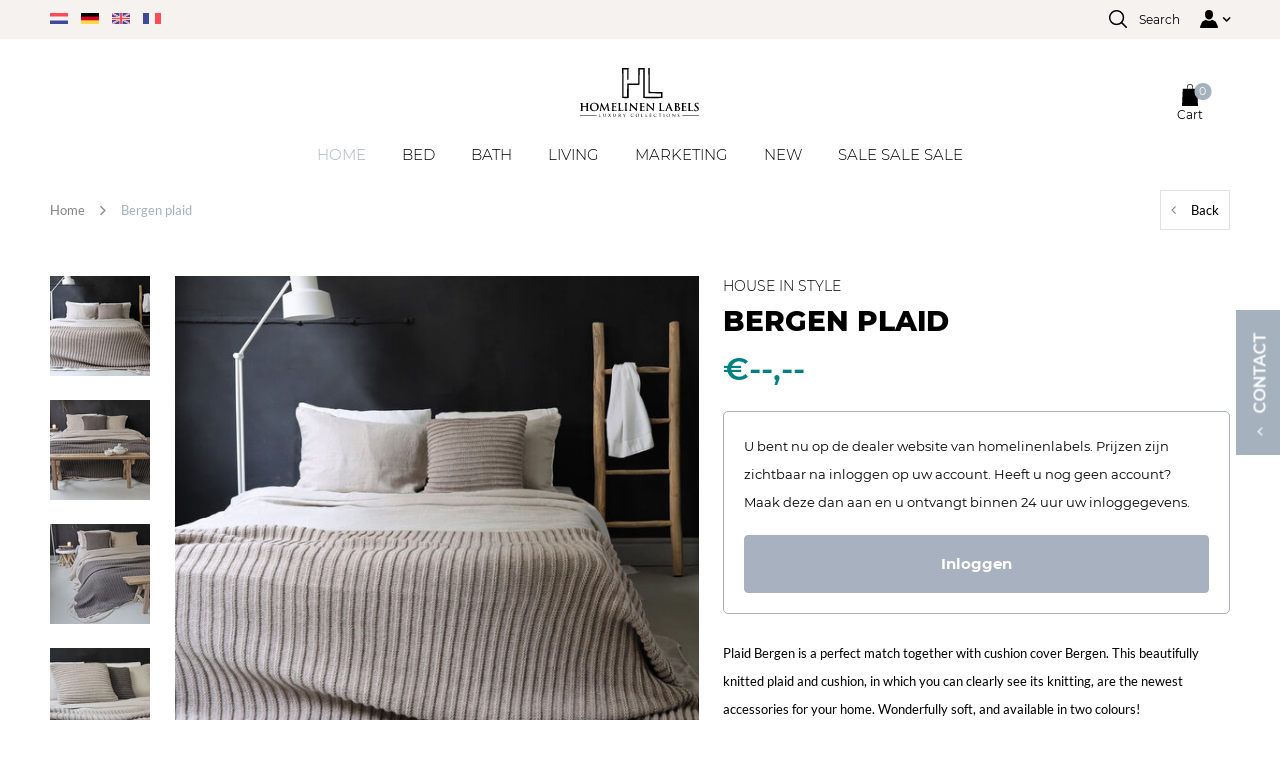

--- FILE ---
content_type: text/html;charset=utf-8
request_url: https://www.homelinenlabels.com/en/bergen-plaid.html
body_size: 15759
content:
<!DOCTYPE html>
<html lang="en">
  <head>
 	<script src="https://code.jquery.com/jquery-3.4.1.min.js"></script>
<link rel="stylesheet" href="https://cdnjs.cloudflare.com/ajax/libs/fancybox/3.5.7/jquery.fancybox.min.css" integrity="sha512-H9jrZiiopUdsLpg94A333EfumgUBpO9MdbxStdeITo+KEIMaNfHNvwyjjDJb+ERPaRS6DpyRlKbvPUasNItRyw==" crossorigin="anonymous" />
<script src="https://cdnjs.cloudflare.com/ajax/libs/fancybox/3.5.7/jquery.fancybox.min.js" integrity="sha512-uURl+ZXMBrF4AwGaWmEetzrd+J5/8NRkWAvJx5sbPSSuOb0bZLqf+tOzniObO00BjHa/dD7gub9oCGMLPQHtQA==" crossorigin="anonymous"></script>

    
    <meta charset="utf-8"/>
<!-- [START] 'blocks/head.rain' -->
<!--

  (c) 2008-2025 Lightspeed Netherlands B.V.
  http://www.lightspeedhq.com
  Generated: 24-11-2025 @ 20:25:57

-->
<link rel="canonical" href="https://www.homelinenlabels.com/en/bergen-plaid.html"/>
<link rel="alternate" href="https://www.homelinenlabels.com/en/index.rss" type="application/rss+xml" title="New products"/>
<meta name="robots" content="noodp,noydir"/>
<meta property="og:url" content="https://www.homelinenlabels.com/en/bergen-plaid.html?source=facebook"/>
<meta property="og:site_name" content="passionforlinen-B2B"/>
<meta property="og:title" content="Bergen plaid "/>
<meta property="og:description" content="Plaid Bergen is a perfect match together with cushion cover Bergen. This beautifully knitted plaid and cushion, in which you can clearly see its knitting, are t"/>
<meta property="og:image" content="https://cdn.webshopapp.com/shops/257967/files/431860223/house-in-style-bergen-plaid.jpg"/>
<!--[if lt IE 9]>
<script src="https://cdn.webshopapp.com/assets/html5shiv.js?2025-02-20"></script>
<![endif]-->
<!-- [END] 'blocks/head.rain' -->
    <title>Bergen plaid  - passionforlinen-B2B</title>
    <meta name="description" content="Plaid Bergen is a perfect match together with cushion cover Bergen. This beautifully knitted plaid and cushion, in which you can clearly see its knitting, are t" />
    <meta name="keywords" content="House, in, Style, Bergen, plaid" />
    <meta name="viewport" content="width=device-width, initial-scale=1.0">
    <meta name="apple-mobile-web-app-capable" content="yes">
    <meta name="apple-mobile-web-app-status-bar-style" content="black">


    <link rel="shortcut icon" href="https://cdn.webshopapp.com/shops/257967/themes/144047/assets/favicon.png?2025071018313720201221225635" type="image/x-icon" /> 
    <link href='//fonts.googleapis.com/css?family=Lato:400,300,600,700,800,900' rel='stylesheet' type='text/css'>
    <link href='//fonts.googleapis.com/css?family=Montserrat:400,300,600,700,800,900' rel='stylesheet' type='text/css'>
    <!--<link rel="shortcut icon" href="https://cdn.webshopapp.com/shops/257967/themes/144047/assets/favicon.ico?2025071018313720201221225635" type="image/x-icon" />-->
    <link rel="stylesheet" href="https://cdn.webshopapp.com/shops/257967/themes/144047/assets/bootstrap.css?2025071018313720201221225635" />
    <link href="https://cdn.webshopapp.com/shops/257967/themes/144047/assets/kleurenlegenda.css?2025071018313720201221225635" rel="stylesheet" type="text/css" />
    <link rel="stylesheet" href="https://cdn.webshopapp.com/shops/257967/themes/144047/assets/font-awesome-min.css?2025071018313720201221225635" />
    <link rel="stylesheet" href="https://cdn.webshopapp.com/shops/257967/themes/144047/assets/ionicons.css?2025071018313720201221225635" />
    <link rel="stylesheet" href="https://cdn.webshopapp.com/shops/257967/themes/144047/assets/transition.css?2025071018313720201221225635" />
    <link rel="stylesheet" href="https://cdn.webshopapp.com/shops/257967/themes/144047/assets/dropdown.css?2025071018313720201221225635" />
    <link rel="stylesheet" href="https://cdn.webshopapp.com/shops/257967/themes/144047/assets/checkbox.css?2025071018313720201221225635" />
    <link rel="stylesheet" href="https://cdn.webshopapp.com/shops/257967/themes/144047/assets/owl-carousel.css?2025071018313720201221225635" />
    <link rel="stylesheet" href="https://cdn.webshopapp.com/shops/257967/themes/144047/assets/jquery-custom-scrollbar.css?2025071018313720201221225635" />
    <link rel="stylesheet" href="https://cdn.webshopapp.com/shops/257967/themes/144047/assets/nouislider-min.css?2025071018313720201221225635" />  
    <link rel="stylesheet" href="https://cdn.webshopapp.com/shops/257967/themes/144047/assets/responsive.css?2025071018313720201221225635" /> 
    <link rel="stylesheet" href="https://cdn.webshopapp.com/assets/gui-2-0.css?2025-02-20" />
    <link rel="stylesheet" href="https://cdn.webshopapp.com/assets/gui-responsive-2-0.css?2025-02-20" />   
    <link rel="stylesheet" href="https://cdn.webshopapp.com/shops/257967/themes/144047/assets/custom.css?2025071018313720201221225635" />
    <link rel="stylesheet" href="https://cdn.webshopapp.com/shops/257967/themes/144047/assets/settings.css?2025071018313720201221225635" /> 
    <link rel="stylesheet" href="https://cdn.webshopapp.com/shops/257967/themes/144047/assets/new.css?2025071018313720201221225635" />
    <link rel="stylesheet" href="https://cdn.webshopapp.com/shops/257967/themes/144047/assets/wsa-css.css?2025071018313720201221225635" />
    <link rel="stylesheet" href="https://cdn.webshopapp.com/shops/257967/themes/144047/assets/jquery.bxslider.min.css?2025071018313720201221225635" />
    
    <link rel="stylesheet" href="https://cdn.webshopapp.com/shops/257967/themes/144047/assets/style.css?2025071018313720201221225635" />    
    <link rel="stylesheet" href="https://cdn.webshopapp.com/shops/257967/themes/144047/assets/responsive.css?2025071018313720201221225635" /> 
    <link rel="stylesheet" href="https://cdn.webshopapp.com/shops/257967/themes/144047/assets/custom.css?2025071018313720201221225635" />
    <link rel="stylesheet" href="https://cdn.webshopapp.com/shops/257967/themes/144047/assets/settings.css?2025071018313720201221225635" /> 
    <link rel="stylesheet" href="https://cdn.webshopapp.com/shops/257967/themes/144047/assets/new.css?2025071018313720201221225635" />
    
    
    <link rel="stylesheet" href="https://cdn.webshopapp.com/shops/257967/themes/144047/assets/screen.css?2025071018313720201221225635" />
    
    <script src="https://cdn.webshopapp.com/assets/jquery-1-9-1.js?2025-02-20"></script>
    <script src="https://cdn.webshopapp.com/assets/jquery-ui-1-10-1.js?2025-02-20"></script>
   
    <script type="text/javascript" src="https://cdn.webshopapp.com/shops/257967/themes/144047/assets/transition.js?2025071018313720201221225635"></script>
    <script type="text/javascript" src="https://cdn.webshopapp.com/shops/257967/themes/144047/assets/dropdown.js?2025071018313720201221225635"></script>
    <script type="text/javascript" src="https://cdn.webshopapp.com/shops/257967/themes/144047/assets/checkbox.js?2025071018313720201221225635"></script>
    <script type="text/javascript" src="https://cdn.webshopapp.com/shops/257967/themes/144047/assets/owl-carousel.js?2025071018313720201221225635"></script>
    <script type="text/javascript" src="https://cdn.webshopapp.com/shops/257967/themes/144047/assets/jquery-fancybox.js?2025071018313720201221225635"></script>
    <script type="text/javascript" src="https://cdn.webshopapp.com/shops/257967/themes/144047/assets/nouislider-min.js?2025071018313720201221225635"></script>
    <script type="text/javascript" src="https://cdn.webshopapp.com/shops/257967/themes/144047/assets/jquery-custom-scrollbar.js?2025071018313720201221225635"></script>
    <script type="text/javascript" src="https://cdn.webshopapp.com/shops/257967/themes/144047/assets/jquery-countdown-min.js?2025071018313720201221225635"></script>
    <script type="text/javascript" src="https://cdn.webshopapp.com/shops/257967/themes/144047/assets/slyslider-min.js?2025071018313720201221225635"></script>
    <script type="text/javascript" src="https://cdn.webshopapp.com/shops/257967/themes/144047/assets/global.js?2025071018313720201221225635"></script>
    <script type="text/javascript" src="https://cdn.webshopapp.com/shops/257967/themes/144047/assets/script.js?2025071018313720201221225635"></script>
		<script type="text/javascript" src="https://cdn.webshopapp.com/shops/257967/themes/144047/assets/variants.js?2025071018313720201221225635"></script>
    <script type="text/javascript" src="https://cdn.webshopapp.com/shops/257967/themes/144047/assets/jcarousel.js?2025071018313720201221225635"></script>
    <script type="text/javascript" src="https://cdn.webshopapp.com/shops/257967/themes/144047/assets/jquery.bxslider.min.js?2025071018313720201221225635"></script>
    <script type="text/javascript" src="https://cdn.webshopapp.com/assets/gui.js?2025-02-20"></script>
    <script type="text/javascript" src="https://cdn.webshopapp.com/assets/gui-responsive-2-0.js?2025-02-20"></script>
    <script type="text/javascript" src="//cdnjs.cloudflare.com/ajax/libs/jqueryui-touch-punch/0.2.3/jquery.ui.touch-punch.min.js"></script>
    
    <script type="text/javascript" src="https://cdn.webshopapp.com/shops/257967/themes/144047/assets/custom.js?2025071018313720201221225635"></script>
    
        

  </head>
  <body id="body">  
    
    			    
    
        
    <!-- Load Facebook SDK for JavaScript -->
    <div id="fb-root"></div>
    <script>(function(d, s, id) {
      var js, fjs = d.getElementsByTagName(s)[0];
      if (d.getElementById(id)) return;
      js = d.createElement(s); js.id = id;
      js.src = 'https://connect.facebook.net/en_GB/sdk.js#xfbml=1&version=v2.12&autoLogAppEvents=1';
      fjs.parentNode.insertBefore(js, fjs);
    }(document, 'script', 'facebook-jssdk'));</script>

    <!-- Your customer chat code -->
    <div class="fb-customerchat"
      attribution="setup_tool"
      page_id="1891057404481411"
      theme_color="#A6B1BE"
      logged_in_greeting="Hallo, hoe kan ik u helpen?"
      logged_out_greeting="Hallo, hoe kan ik u helpen?">
    </div>
    
    

<header class="keep-this">
        <!-- topnav st -->
        <div class="topnav">
            <div class="container">
                <div class="row">
                    <div class="col-sm-3 col-md-3 col-lg-3 hidden-xs">
                                              <ul class="languages">
                                                      <li>
                                <a class="flag i-nl" title="Nederlands" lang="nl" href="https://www.homelinenlabels.com/nl/go/product/143904899"></a>
                            </li>
                                                      <li>
                                <a class="flag i-de" title="Deutsch" lang="de" href="https://www.homelinenlabels.com/de/go/product/143904899"></a>
                            </li>
                                                      <li>
                                <a class="flag i-en" title="English" lang="en" href="https://www.homelinenlabels.com/en/go/product/143904899"></a>
                            </li>
                                                      <li>
                                <a class="flag i-fr" title="Français" lang="fr" href="https://www.homelinenlabels.com/fr/go/product/143904899"></a>
                            </li>
                                                  </ul>
                                          </div>                  
                  
                    <div class="col-sm-6 col-md-6 col-lg-6 text-center">
                        <span class="top_discount_bar"></span>
                        <a class="top_discount_view" href=""><span></span></a>
                    </div>
                  
                    <div class="col-sm-3 col-md-3 col-lg-3 hidden-xs">
                        <div class="header_account right">
                            <div class="account">
                                <span class="i-user"></span>
                              	<span class="arrow-down"> </span>
                            </div>
                            <div class="dropdown-menu">
                                                             		<div class="dropdown-item"><a href="https://www.homelinenlabels.com/en/account/" title="Login">Login</a></div>
                                <div class="dropdown-item"><a href="https://www.homelinenlabels.com/en/account/register/" title="Register">Register</a></div>
                                                              	                                                            </div>
                        </div>                      
                        <div class="top_search hidden-sm right"> 
                            <form action="javascript:;" method="get" class="topnav_search" autocomplete="off">
                                <input type="text" name="q" placeholder="search" value="" style="display: none;">
                                <span onclick="$('.formSearch').submit();" title="Search" class="i-search">Search</span>
                            </form>
                          	<div class="search-box">
                                <h2>Search</h2>
                                 <form action="javascript:;" method="get" class="search-box-form" autocomplete="off" >
                                    <input type="text" name="q" placeholder="Search" value="">
                                    <span title="Search" class="i-search"></span>
                                    <a title="Search" class="i-close search-reset"></a>
                                </form>
                              	<div class="search-ajax-product" style="display:none">
                                  <ul class="list-search">
                                  </ul>
                                  <div class="search-btn">	
                                      <a class="search" href="">View all results <span>(16)</span></a>
                                  </div>
                                </div>
                              	<div class="noresult">
                                  <span>No products found</span>
                              	</div>
                            </div>
                        </div>
                    </div>
                </div>
            </div>
        </div>
        <!-- topnav fs -->
        <div class="navigation">
            <div class="container">
                <!-- logo bar st -->
                <div class="logo_bar">
                    <div class="row">
                        <div class="offset-sm-4 offset-col-md-4 col-xs-12 col-sm-4 col-md-4 hidden-xs hidden-sm text-center">
                            <div class="i-logo ">
                                <a href="https://www.homelinenlabels.com/en/" title="passionforlinen-B2B">
                                  <img src="https://cdn.webshopapp.com/shops/257967/themes/144047/assets/logo.svg?2025071018313720201221225635" alt="passionforlinen-B2B">
                                </a>
                            </div>
                        </div>
                        <div class="col-xs-12 col-md-4 col-lg-4">
                            <div class="row ss">
                                <div class="col-xs-4 ss-l">
                                    <div class="align">
                                        <span class="burger open"></span>
                                    </div>
                                </div>
                                <div class="col-xs-4 ss-c text-center">
                                    <div class="mobile_logo">
                                        <div class="i-logo">
                                            <a href="https://www.homelinenlabels.com/en/" title="passionforlinen-B2B">
                                                <img src="https://cdn.webshopapp.com/shops/257967/themes/144047/assets/logo-mobile.svg?2025071018313720201221225635" alt="">
                                            </a>
                                        </div>
                                    </div>
                                </div>
                                <div class="col-xs-4 ss-r">
                                    <div class="cart-item right">
                                        <a class="cart_link" href="javascript:;">
                                            <div class="i-shopping text-center"><span class="num">0</span></div>
                                            <div class="text-center"><span>Cart</span></div>
                                        </a>
                                        <div class="cart-box">
                                          <h2>Cart</h2>
                                          <ul class="list-cart">
                                                                                        </ul>
                                                                                      <div class="empty-cart">
                                                No products found
                                            </div>
                                                                                	</div>
                                    </div>
                                    <div class="search right">
                                        <form action="javascript:;" method="get" class="topnav_search">
                                            <input type="text" name="q" autocomplete="off" placeholder="search" value="" style="display: none;">
                                            <span title="Search" class="i-search burger3"></span>
                                        </form>
                                    </div>
                                </div>
                            </div>
                        </div>
                    </div>
                    <!-- logo bar fs -->
                    <!-- main menu st -->

                    <nav class="nonbounce desktop vertical-middle hidden-xs">
                        <ul class="navbar">
                            <li class="item home active">
                                <a class="itemlink" href="https://www.homelinenlabels.com/en/">Home</a>
                            </li>
                                                      <li class="item sub"><a class="itemlink" href="https://www.homelinenlabels.com/en/bed/">BED</a>
                                                              <ul class="subnav ">
                                                                      <li class="subitem has-subnav"><a class="subitemlink" href="https://www.homelinenlabels.com/en/bed/pillowcases/">pillowcases</a>
                                                                          </li>
                                                                      <li class="subitem has-subnav"><a class="subitemlink" href="https://www.homelinenlabels.com/en/bed/duvet-covers/">duvet covers</a>
                                                                              <ul class="subnav ">
                                                                                      <li class="subitem"><a class="subitemlink" href="https://www.homelinenlabels.com/en/bed/duvet-covers/duvet-covers-linen/">duvet covers linen </a></li>
                                                                                      <li class="subitem"><a class="subitemlink" href="https://www.homelinenlabels.com/en/bed/duvet-covers/duvet-covers-cotton-satin/">duvet covers cotton satin</a></li>
                                                                                      <li class="subitem"><a class="subitemlink" href="https://www.homelinenlabels.com/en/bed/duvet-covers/duvet-covers-cotton/">duvet covers cotton</a></li>
                                                                                      <li class="subitem"><a class="subitemlink" href="https://www.homelinenlabels.com/en/bed/duvet-covers/duvet-covers-cotton-jersey/">duvet covers cotton jersey</a></li>
                                                                                  </ul>
                                                                          </li>
                                                                      <li class="subitem has-subnav"><a class="subitemlink" href="https://www.homelinenlabels.com/en/bed/sheets/">sheets</a>
                                                                              <ul class="subnav ">
                                                                                      <li class="subitem"><a class="subitemlink" href="https://www.homelinenlabels.com/en/bed/sheets/fitted-sheets/">fitted sheets</a></li>
                                                                                      <li class="subitem"><a class="subitemlink" href="https://www.homelinenlabels.com/en/bed/sheets/sheets/">sheets</a></li>
                                                                                  </ul>
                                                                          </li>
                                                                  </ul>
                                                          </li>
                                                      <li class="item sub"><a class="itemlink" href="https://www.homelinenlabels.com/en/bath/">BATH</a>
                                                          </li>
                                                      <li class="item sub"><a class="itemlink" href="https://www.homelinenlabels.com/en/living/">LIVING</a>
                                                              <ul class="subnav ">
                                                                      <li class="subitem has-subnav"><a class="subitemlink" href="https://www.homelinenlabels.com/en/living/blankets-and-pillowcovers/">blankets and pillowcovers</a>
                                                                              <ul class="subnav ">
                                                                                      <li class="subitem"><a class="subitemlink" href="https://www.homelinenlabels.com/en/living/blankets-and-pillowcovers/bespreads-throws/">bespreads/throws</a></li>
                                                                                      <li class="subitem"><a class="subitemlink" href="https://www.homelinenlabels.com/en/living/blankets-and-pillowcovers/deco-cushions/">deco cushions</a></li>
                                                                                  </ul>
                                                                          </li>
                                                                      <li class="subitem has-subnav"><a class="subitemlink" href="https://www.homelinenlabels.com/en/living/tablecloths-and-napkins/">tablecloths and napkins</a>
                                                                          </li>
                                                                  </ul>
                                                          </li>
                                                      <li class="item sub"><a class="itemlink" href="https://www.homelinenlabels.com/en/marketing/">marketing</a>
                                                          </li>
                                                      <li class="item sub"><a class="itemlink" href="https://www.homelinenlabels.com/en/new/">new</a>
                                                          </li>
                                                      <li class="item sub"><a class="itemlink" href="https://www.homelinenlabels.com/en/sale-sale-sale/">SALE SALE SALE</a>
                                                              <ul class="subnav ">
                                                                      <li class="subitem has-subnav"><a class="subitemlink" href="https://www.homelinenlabels.com/en/sale-sale-sale/duvet-covers-pillowcases/">duvet covers &amp; pillowcases</a>
                                                                          </li>
                                                                      <li class="subitem has-subnav"><a class="subitemlink" href="https://www.homelinenlabels.com/en/sale-sale-sale/blankets-and-pillowcovers/">blankets and pillowcovers</a>
                                                                          </li>
                                                                      <li class="subitem has-subnav"><a class="subitemlink" href="https://www.homelinenlabels.com/en/sale-sale-sale/sheet/">sheet</a>
                                                                          </li>
                                                                      <li class="subitem has-subnav"><a class="subitemlink" href="https://www.homelinenlabels.com/en/sale-sale-sale/bathrobe/">bathrobe</a>
                                                                          </li>
                                                                      <li class="subitem has-subnav"><a class="subitemlink" href="https://www.homelinenlabels.com/en/sale-sale-sale/tablecloths-and-napkins/">tablecloths and napkins</a>
                                                                          </li>
                                                                  </ul>
                                                          </li>
                                                  </ul>
                    </nav>
                    <!-- main menu fs -->
                </div>
            </div>
            <div class="mob_nav">
                <!-- mobile nave -->
                <nav class="nonbounce mobile vertical hidden-lg hidden-md hidden-sm">
                    <ul class="navbar mobile-nav">
                        <li class="hidden-lg hidden-md hidden-sm mobile-nav-item">
                            <div class="mobile_logo">
                                <div class="i-logo">
                                    <a href="javascript:;" title="">
                                       <img src="https://cdn.webshopapp.com/shops/257967/themes/144047/assets/logo-mobile.svg?2025071018313720201221225635" alt="">
                                    </a>
                                </div>
                            </div>
                            <div class="menu_close right"><span class="burger2"></span></div>
                            <div class="search right">
                                <form action="javascript:;" method="get" class="topnav_search">
                                    <input type="text" name="q" autocomplete="off" placeholder="search" value="" style="display: none;">
                                    <span onclick="$('.formSearch').submit();" title="Search" class="i-search burger3"></span>
                                </form>
                          	<div class="search-box">
                                <h2>Search</h2>
                                 <form action="javascript:;" method="get" class="search-box-form">
                                    <input type="text" name="q" autocomplete="off" placeholder="Search" value="">
                                    <span title="Search" class="i-search"></span>
                                    <a title="Search" class="i-close search-reset"></a>
                                </form>
                              	<div class="search-ajax-product" style="display:none">
                                  <ul class="list-search">
                                  </ul>
                                  <div class="search-btn">	
                                      <a class="search" href="">View all results <span>(16)</span></a>
                                  </div>
                                </div>
                              	<div class="noresult">
                                  <span>No products found</span>
                              	</div>
                            </div>
                            </div>
                        </li>
                      	<li class="search-ative hidden-lg hidden-md hidden-sm mobile-ative-search">
                            <div class="search">
                                <form action="https://www.homelinenlabels.com/en/search/" method="get" class="topnav_search">
                                    <input type="text" name="q" autocomplete="off" placeholder="Search" value="">
                                    <span title="Search" class="i-search search-fix"></span>
                                </form>
                            </div>
                          	<div class="menu_close right"><span class="burger2"></span></div>
                        </li>
                        <li class="item home"><a class="itemlink" href="https://www.homelinenlabels.com/en/">Home</a></li>
                                                    <li class="item sub"><a class="itemlink" href="https://www.homelinenlabels.com/en/bed/">BED</a>
                                                              <ul class="subnav ">
                                                                      <li class="subitem has-subnav"><a class="subitemlink" href="https://www.homelinenlabels.com/en/bed/pillowcases/">pillowcases</a>
                                                                          </li>
                                                                      <li class="subitem has-subnav"><a class="subitemlink" href="https://www.homelinenlabels.com/en/bed/duvet-covers/">duvet covers</a>
                                                                              <ul class="subnav ">
                                                                                      <li class="subitem"><a class="subitemlink" href="https://www.homelinenlabels.com/en/bed/duvet-covers/duvet-covers-linen/">duvet covers linen </a></li>
                                                                                      <li class="subitem"><a class="subitemlink" href="https://www.homelinenlabels.com/en/bed/duvet-covers/duvet-covers-cotton-satin/">duvet covers cotton satin</a></li>
                                                                                      <li class="subitem"><a class="subitemlink" href="https://www.homelinenlabels.com/en/bed/duvet-covers/duvet-covers-cotton/">duvet covers cotton</a></li>
                                                                                      <li class="subitem"><a class="subitemlink" href="https://www.homelinenlabels.com/en/bed/duvet-covers/duvet-covers-cotton-jersey/">duvet covers cotton jersey</a></li>
                                                                                  </ul>
                                                                          </li>
                                                                      <li class="subitem has-subnav"><a class="subitemlink" href="https://www.homelinenlabels.com/en/bed/sheets/">sheets</a>
                                                                              <ul class="subnav ">
                                                                                      <li class="subitem"><a class="subitemlink" href="https://www.homelinenlabels.com/en/bed/sheets/fitted-sheets/">fitted sheets</a></li>
                                                                                      <li class="subitem"><a class="subitemlink" href="https://www.homelinenlabels.com/en/bed/sheets/sheets/">sheets</a></li>
                                                                                  </ul>
                                                                          </li>
                                                                  </ul>
                                                          </li>
                                                      <li class="item sub"><a class="itemlink" href="https://www.homelinenlabels.com/en/bath/">BATH</a>
                                                          </li>
                                                      <li class="item sub"><a class="itemlink" href="https://www.homelinenlabels.com/en/living/">LIVING</a>
                                                              <ul class="subnav ">
                                                                      <li class="subitem has-subnav"><a class="subitemlink" href="https://www.homelinenlabels.com/en/living/blankets-and-pillowcovers/">blankets and pillowcovers</a>
                                                                              <ul class="subnav ">
                                                                                      <li class="subitem"><a class="subitemlink" href="https://www.homelinenlabels.com/en/living/blankets-and-pillowcovers/bespreads-throws/">bespreads/throws</a></li>
                                                                                      <li class="subitem"><a class="subitemlink" href="https://www.homelinenlabels.com/en/living/blankets-and-pillowcovers/deco-cushions/">deco cushions</a></li>
                                                                                  </ul>
                                                                          </li>
                                                                      <li class="subitem has-subnav"><a class="subitemlink" href="https://www.homelinenlabels.com/en/living/tablecloths-and-napkins/">tablecloths and napkins</a>
                                                                          </li>
                                                                  </ul>
                                                          </li>
                                                      <li class="item sub"><a class="itemlink" href="https://www.homelinenlabels.com/en/marketing/">marketing</a>
                                                          </li>
                                                      <li class="item sub"><a class="itemlink" href="https://www.homelinenlabels.com/en/new/">new</a>
                                                          </li>
                                                      <li class="item sub"><a class="itemlink" href="https://www.homelinenlabels.com/en/sale-sale-sale/">SALE SALE SALE</a>
                                                              <ul class="subnav ">
                                                                      <li class="subitem has-subnav"><a class="subitemlink" href="https://www.homelinenlabels.com/en/sale-sale-sale/duvet-covers-pillowcases/">duvet covers &amp; pillowcases</a>
                                                                          </li>
                                                                      <li class="subitem has-subnav"><a class="subitemlink" href="https://www.homelinenlabels.com/en/sale-sale-sale/blankets-and-pillowcovers/">blankets and pillowcovers</a>
                                                                          </li>
                                                                      <li class="subitem has-subnav"><a class="subitemlink" href="https://www.homelinenlabels.com/en/sale-sale-sale/sheet/">sheet</a>
                                                                          </li>
                                                                      <li class="subitem has-subnav"><a class="subitemlink" href="https://www.homelinenlabels.com/en/sale-sale-sale/bathrobe/">bathrobe</a>
                                                                          </li>
                                                                      <li class="subitem has-subnav"><a class="subitemlink" href="https://www.homelinenlabels.com/en/sale-sale-sale/tablecloths-and-napkins/">tablecloths and napkins</a>
                                                                          </li>
                                                                  </ul>
                                                          </li>
                                             			<li class="item"><a href="https://www.homelinenlabels.com/en/account/" class="subitemlink" title="My account">My account</a></li>
                        <li class="item"><a href="https://www.homelinenlabels.com/en/service/" class="subitemlink" title="Customer service">Customer service</a></li>
                      	<li class="item">
                                                		<div class="languages-mobile">
                                                          <div>
                                  <a class="flag i-nl" title="Nederlands" lang="nl" href="https://www.homelinenlabels.com/nl/go/product/143904899"></a>
                              </div>
                                                          <div>
                                  <a class="flag i-de" title="Deutsch" lang="de" href="https://www.homelinenlabels.com/de/go/product/143904899"></a>
                              </div>
                                                          <div>
                                  <a class="flag i-en" title="English" lang="en" href="https://www.homelinenlabels.com/en/go/product/143904899"></a>
                              </div>
                                                          <div>
                                  <a class="flag i-fr" title="Français" lang="fr" href="https://www.homelinenlabels.com/fr/go/product/143904899"></a>
                              </div>
                                                    
                          </div>
                                                	</li>
                    </ul>
                </nav>
            </div>
        </div>
  			<div class="sticky-nav sticky-false hidden-xs hidden-sm">
          <div class="container">
            	<div class="row">
              	<div class="offset-sm-2 offset-col-md-2 col-md-2">
                    <div class="i-logo">
                        <a href="https://www.homelinenlabels.com/en/" title="passionforlinen-B2B">
                            <img src="https://cdn.webshopapp.com/shops/257967/themes/144047/assets/sticky-logo.svg?2025071018313720201221225635" alt="">
                        </a>
                    </div>
                </div>
             	 	<div class="offset-sm-8 offset-col-md-8 col-md-8 ">
              	<nav class="nonbounce desktop vertical-middle hidden-xs">
                    <ul class="navbar">
                        <li class="item home active">
                            <a class="itemlink" href="https://www.homelinenlabels.com/en/">Home</a>
                        </li>
                                              <li class="item sub"><a class="itemlink" href="https://www.homelinenlabels.com/en/bed/">BED</a>
                                                      <ul class="subnav ">
                                                              <li class="subitem has-subnav"><a class="subitemlink" href="https://www.homelinenlabels.com/en/bed/pillowcases/">pillowcases</a>
                                                                  </li>
                                                              <li class="subitem has-subnav"><a class="subitemlink" href="https://www.homelinenlabels.com/en/bed/duvet-covers/">duvet covers</a>
                                                                      <ul class="subnav ">
                                                                              <li class="subitem"><a class="subitemlink" href="https://www.homelinenlabels.com/en/bed/duvet-covers/duvet-covers-linen/">duvet covers linen </a></li>
                                                                              <li class="subitem"><a class="subitemlink" href="https://www.homelinenlabels.com/en/bed/duvet-covers/duvet-covers-cotton-satin/">duvet covers cotton satin</a></li>
                                                                              <li class="subitem"><a class="subitemlink" href="https://www.homelinenlabels.com/en/bed/duvet-covers/duvet-covers-cotton/">duvet covers cotton</a></li>
                                                                              <li class="subitem"><a class="subitemlink" href="https://www.homelinenlabels.com/en/bed/duvet-covers/duvet-covers-cotton-jersey/">duvet covers cotton jersey</a></li>
                                                                          </ul>
                                                                  </li>
                                                              <li class="subitem has-subnav"><a class="subitemlink" href="https://www.homelinenlabels.com/en/bed/sheets/">sheets</a>
                                                                      <ul class="subnav ">
                                                                              <li class="subitem"><a class="subitemlink" href="https://www.homelinenlabels.com/en/bed/sheets/fitted-sheets/">fitted sheets</a></li>
                                                                              <li class="subitem"><a class="subitemlink" href="https://www.homelinenlabels.com/en/bed/sheets/sheets/">sheets</a></li>
                                                                          </ul>
                                                                  </li>
                                                          </ul>
                                                  </li>
                                              <li class="item sub"><a class="itemlink" href="https://www.homelinenlabels.com/en/bath/">BATH</a>
                                                  </li>
                                              <li class="item sub"><a class="itemlink" href="https://www.homelinenlabels.com/en/living/">LIVING</a>
                                                      <ul class="subnav ">
                                                              <li class="subitem has-subnav"><a class="subitemlink" href="https://www.homelinenlabels.com/en/living/blankets-and-pillowcovers/">blankets and pillowcovers</a>
                                                                      <ul class="subnav ">
                                                                              <li class="subitem"><a class="subitemlink" href="https://www.homelinenlabels.com/en/living/blankets-and-pillowcovers/bespreads-throws/">bespreads/throws</a></li>
                                                                              <li class="subitem"><a class="subitemlink" href="https://www.homelinenlabels.com/en/living/blankets-and-pillowcovers/deco-cushions/">deco cushions</a></li>
                                                                          </ul>
                                                                  </li>
                                                              <li class="subitem has-subnav"><a class="subitemlink" href="https://www.homelinenlabels.com/en/living/tablecloths-and-napkins/">tablecloths and napkins</a>
                                                                  </li>
                                                          </ul>
                                                  </li>
                                              <li class="item sub"><a class="itemlink" href="https://www.homelinenlabels.com/en/marketing/">marketing</a>
                                                  </li>
                                              <li class="item sub"><a class="itemlink" href="https://www.homelinenlabels.com/en/new/">new</a>
                                                  </li>
                                              <li class="item sub"><a class="itemlink" href="https://www.homelinenlabels.com/en/sale-sale-sale/">SALE SALE SALE</a>
                                                      <ul class="subnav ">
                                                              <li class="subitem has-subnav"><a class="subitemlink" href="https://www.homelinenlabels.com/en/sale-sale-sale/duvet-covers-pillowcases/">duvet covers &amp; pillowcases</a>
                                                                  </li>
                                                              <li class="subitem has-subnav"><a class="subitemlink" href="https://www.homelinenlabels.com/en/sale-sale-sale/blankets-and-pillowcovers/">blankets and pillowcovers</a>
                                                                  </li>
                                                              <li class="subitem has-subnav"><a class="subitemlink" href="https://www.homelinenlabels.com/en/sale-sale-sale/sheet/">sheet</a>
                                                                  </li>
                                                              <li class="subitem has-subnav"><a class="subitemlink" href="https://www.homelinenlabels.com/en/sale-sale-sale/bathrobe/">bathrobe</a>
                                                                  </li>
                                                              <li class="subitem has-subnav"><a class="subitemlink" href="https://www.homelinenlabels.com/en/sale-sale-sale/tablecloths-and-napkins/">tablecloths and napkins</a>
                                                                  </li>
                                                          </ul>
                                                  </li>
                                          </ul>
                </nav>
              </div>
              	<div class="offset-sm-2 offset-col-md-2 col-md-2">
              	<div class="cart-item right">
                  <a class="cart_link" href="javascript:;">
                      <div class="i-shopping text-center"><span class="num">0</span></div>
                  </a>
                  <div class="cart-box">
                      <h2>Cart</h2>
                      <ul class="list-cart">
                        	                      </ul>
                    	                        <div class="empty-cart">
                            No products found
                        </div>
                                        </div>
                	</div>
                </div>
            	</div>
            </div>
          </div>
  			</div>
    </header>    
         <main>
      <div class="main-content container">
        
<div class="message-container all-products-message">
  <div class="container">
    <div class="messages">
      <div class="message success">
        <div class="icon"><i class="fa fa-check" aria-hidden="true"></i></div>
        <div class="text">
          <ul>
            <li>All products are added to your cart.</li>
          </ul>
        </div>
      </div>
    </div>
  </div>
</div>        <div class="contact-button-layout show-contact-btn hidden-xs hidden-sm">
  <div class = "contact-button" >
    <a class="contact-btn"><span class="arrow-left-icon"></span>Contact</a>
  </div>
</div>
<div class="contact-form-layout hidden-contact-form">
  <div class="col-md-10">
    <div class="contact-form-close">
      <a></a>
    </div>
    <div class="contact-title">
      <h2>Do you need help?</h2>
      <p>You can&#039;t find what your are looking for? You can contact us via:</p>
    </div>
    <ul>
        <li><span class="call-icon"></span><a href="tel:0263736306">+31 (0) 77- 303 10 90</a></li>
        <li><span class="message-icon"></span><a class="email" href="/cdn-cgi/l/email-protection#3b52555d547b4b5a48485254555d54495752555e5515585456"><span class="__cf_email__" data-cfemail="30595e565f70585f5d555c595e555e5c5152555c431e535f5d">[email&#160;protected]</span></a></li>
        <li><span class="facebook-chat-icon"></span><a class="help-fb-image-fancybox" href="#fb-scan">Via Facebook chat</a></li><img id="fb-scan" class="help-fb-image fancybox" src="https://cdn.webshopapp.com/shops/257967/themes/144047/assets/passion-messenger.png?2025071018313720201221225635" />
    </ul>
    <a class="contact-form btn" href="https://www.homelinenlabels.com/en/service/">Contact Form</a>
  </div>
  <div class="col-md-2">
       <div class="contact-form-btn">
        <div class = "contact-button" >
          <a class="contact-btn"><span class="arrow-left-icon"></span>Contact</a>
        </div>
      </div>

  </div>
</div>        <div itemscope itemtype="http://schema.org/Product">
  <meta itemprop="name" content="House in Style Bergen plaid">
  <meta itemprop="image" content="https://cdn.webshopapp.com/shops/257967/files/431860223/300x250x2/house-in-style-bergen-plaid.jpg">  <meta itemprop="brand" content="House in Style">  <meta itemprop="description" content="Plaid Bergen is a perfect match together with cushion cover Bergen. This beautifully knitted plaid and cushion, in which you can clearly see its knitting, are the newest accessories for your home. Wonderfully soft, and available in two colours!">  
  <meta itemprop="mpn" content="8785276624724">  <meta itemprop="sku" content="8785276624724">  <meta itemprop="gtin13" content="8785276624724">  
  <div itemprop="offers" itemscope itemtype="http://schema.org/Offer">
    <meta itemprop="priceCurrency" content="EUR">
    <meta itemprop="price" content="80.77" />
    <meta itemprop="itemCondition" itemtype="https://schema.org/OfferItemCondition" content="https://schema.org/NewCondition"/>
    <meta itemprop="availability" content="http://schema.org/InStock">  </div>
</div>


                                                    
      
      
          
        

                      
      	    				      
      

                  
            
                                        
            
            
                                                                
                                          
      	    				      
      

                  
            
                                        
            
            
                    

            
                                        

                      
      	    				      
      

                  
            
                                        
            
            
                          
      	    				      
      

                  
            
                                        
            
            
                                                                
                                    

                


<script data-cfasync="false" src="/cdn-cgi/scripts/5c5dd728/cloudflare-static/email-decode.min.js"></script><script defer src="https://cdn.codetech.nl/scripts/codetech-ajax-min.js"></script>

    <script>
      
        $(function () {
            var currentVariantId = 283980738;
            var colorId = 1248488;
		var uniqueColors = 2;
            $.CodeTech({
                module: 'variant-images',
                shop: 257967,
                url: 'get',
                production: true,
                data: {
                    products: 143904899,
                    debug: true,
                      unique: true
                },
                success: function (data) {

                  var total = 0;
                  var html = '';
                  if(!data.images[143904899]){
                    $('body').addClass('fallback-color-tool');
                  	return;
                  }
                  $.each(data.images[143904899]['color_palette'], function (fileId, file) {
                    console.log(fileId, file)
                    $("li[data-variant-ids*='" + file.variant_id + "']").find('img').attr('src', file.file)
                    $("li[data-variant-ids*='" + file.variant_id + "']").data('title', file.file_name)
                    $("li[data-variant-ids*='" + currentVariantId + "']").addClass('selected-color');
                    total++;
                  });

                  $('.codetech-color-picker').html(html);
                  
                  $('.selected-color-title').text($('li.selected-color').data('title'))
                  
                  if(total == 0){
                  $('body').addClass('fallback-color-tool');
                  }
                  console.log(uniqueColors, total)
                  
                  // if(total > (uniqueColors - 2) && total < uniqueColors){
                  // 	$('body').addClass('fallback-color-tool');
                  // }
                  
                }
            });

            $('body').on('click', '.select-color', function (e) {
                e.preventDefault();

                var select = $('select[name="option[' + colorId + ']"]');
                select.val($(this).data('option-id'))

                select.change();
            });

          $(document).on('mouseenter', '.select-color', function(){
						var image = $(this).find('img');
            $('.codetech-color-preview img').attr('src', image.attr('src'))
            $('.codetech-color-preview .color-picker-title').text($(this).data('title'))
            $('.codetech-color-preview').show();
          })
            
            $(document).on('mouseleave', '.select-color', function(){
          	$('.codetech-color-preview').hide();
          })
        })
    </script>
    <style>
        
      .codetech-color-preview img {
      	max-width: 200px;
      }
      .codetech-color-preview {
      	display: none;
      }
        .selected-color {
            border: 4px solid #A6B1BE !important;
        }

        .tiny-tmp {
            width: 40px;
            height: 40px;
        }
        
        ul.codetech-colors li {
          display: inline;
          float: left;
          border: 4px solid transparent;
          cursor: pointer;
        }
      
      .fallback-color-tool .color-container + .selection {
      	display: inline-block !important;
      }
      
      .fallback-color-tool .color-container {
      	display: none !important;
      }
    </style>




   
<style>
  
  .color-container + .selection {
  	display: none !important;
  }
  
  .product-configure {
  	width: 100% !important;
    max-width: 100% !important;
  }
  
  .product-configure-options-option {
  	width: 50%;
    float: left;
  }
  
  .img-container {
  	position: absolute;
      	background: white;
    z-index: 10000;
    border: 2px solid black;
    display: inline-block;
    bottom: 10px;
  }
    
  .codetech-color-preview {
  	position: relative;
  }
  
  .color-picker-title {
    text-align: center;
    padding: 10px;
    font-weight: bold;
}
  
  .custom-configure {
left: 0;
    visibility: visible;
    opacity: 1;
    position: inherit;
  }
</style>


 

<div class="grid column-orient productpage-wrapper" data-url="https://www.homelinenlabels.com/en/bergen-plaid.html?format=json">
	<div class="grid-cell wmw100 breadcrumbs">
    <div class="grid center">
      <a class="grid-cell grow0" href="https://www.homelinenlabels.com/en/" title="Home">Home</a>

            <span class="grid-cell grow0 bread-divider"><i class="fa fa-angle-right" aria-hidden="true"></i></span>
      <a class="grid-cell grow0 last" href="https://www.homelinenlabels.com/en/bergen-plaid.html">Bergen plaid</a>
            <div class="grid-cell grow0 back-box">
        <a class="back-to " href="https://www.homelinenlabels.com/en/"><span class="hidden-xs">Back</span><span class="hidden-sm hidden-md hidden-lg">Back</span></a>
      </div>
    </div>
  </div>
  <div class="grid-cell wmw100 mobile-only">
  	    <a class="grid-cell grow0 prd-brand" href="https://www.homelinenlabels.com/en/brands/house-in-style/" alt="House in Style">House in Style</a>
        <h1 class="grid-cell grow0 prd-title">Bergen plaid</h1>

    
  </div>
  <div class="grid-cell wmw100 product-image_info">
  	<div class="grid start justify-space product-image_info-wrapper">
            <div class="grid-cell grow0 wmw50 product-left_imgRev">        
        <div class="grid product-top_images">
                              <div class="grid-cell grow0 product-images_vertical-slider relative">
<!--             <div class="lds-facebook"><div></div><div></div><div></div></div> -->
            <div id="frame" class="img-square">
              <ul class="slidee">
                                <div class="thumb-image_wrapper">
                  <a class="thumb-image_link" href="javascript:;" >
                    <img class="thumb-image" src="https://cdn.webshopapp.com/shops/257967/files/431860223/100x130x1/house-in-style-bergen-plaid.jpg" alt="Bergen plaid" data-index="1">  
                  </a>
                </div>
                                <div class="thumb-image_wrapper">
                  <a class="thumb-image_link" href="javascript:;" >
                    <img class="thumb-image" src="https://cdn.webshopapp.com/shops/257967/files/435048702/100x130x1/house-in-style-bergen-plaid.jpg" alt="Bergen plaid" data-index="2">  
                  </a>
                </div>
                                <div class="thumb-image_wrapper">
                  <a class="thumb-image_link" href="javascript:;" >
                    <img class="thumb-image" src="https://cdn.webshopapp.com/shops/257967/files/435048705/100x130x1/house-in-style-bergen-plaid.jpg" alt="Bergen plaid" data-index="3">  
                  </a>
                </div>
                                <div class="thumb-image_wrapper">
                  <a class="thumb-image_link" href="javascript:;" >
                    <img class="thumb-image" src="https://cdn.webshopapp.com/shops/257967/files/431860227/100x130x1/house-in-style-bergen-plaid.jpg" alt="Bergen plaid" data-index="4">  
                  </a>
                </div>
                                <div class="thumb-image_wrapper">
                  <a class="thumb-image_link" href="javascript:;" >
                    <img class="thumb-image" src="https://cdn.webshopapp.com/shops/257967/files/431860225/100x130x1/house-in-style-bergen-plaid.jpg" alt="Bergen plaid" data-index="5">  
                  </a>
                </div>
                                <div class="thumb-image_wrapper">
                  <a class="thumb-image_link" href="javascript:;" >
                    <img class="thumb-image" src="https://cdn.webshopapp.com/shops/257967/files/431860224/100x130x1/house-in-style-bergen-plaid.jpg" alt="Bergen plaid" data-index="6">  
                  </a>
                </div>
                              </ul>  

            </div>
            <div class="controls center">
                <p>
                  <button class="btn prevPage"><i class="fa fa-angle-up"></i></button>
                  <button class="btn nextPage"><i class="fa fa-angle-down"></i></button>
                </p>
              </div>
          </div>
                                        <div class="grid-cell grow product-images_mainImage relative overflow-y-hidden">
            <div class="product-images_mainImage-wrapper product-images_mobile-owl owl-carousel">
                            <div class="product-images_mainImage-img_block item" data-index="1">
                <a class="tile product-images_mainImage-img_link inline-block" data-fancybox="gallery" rel="gallery" href="https://cdn.webshopapp.com/shops/257967/files/431860223/image.jpg" data-scale="1.4">
                  <img class="photo product-image_mainImage-img" src="https://cdn.webshopapp.com/shops/257967/files/431860223/560x560x1/house-in-style-bergen-plaid.jpg" alt="Bergen plaid" >
                </a>
              </div>
                            <div class="product-images_mainImage-img_block item" data-index="2">
                <a class="tile product-images_mainImage-img_link inline-block" data-fancybox="gallery" rel="gallery" href="https://cdn.webshopapp.com/shops/257967/files/435048702/image.jpg" data-scale="1.4">
                  <img class="photo product-image_mainImage-img" src="https://cdn.webshopapp.com/shops/257967/files/435048702/560x560x1/house-in-style-bergen-plaid.jpg" alt="Bergen plaid" >
                </a>
              </div>
                            <div class="product-images_mainImage-img_block item" data-index="3">
                <a class="tile product-images_mainImage-img_link inline-block" data-fancybox="gallery" rel="gallery" href="https://cdn.webshopapp.com/shops/257967/files/435048705/image.jpg" data-scale="1.4">
                  <img class="photo product-image_mainImage-img" src="https://cdn.webshopapp.com/shops/257967/files/435048705/560x560x1/house-in-style-bergen-plaid.jpg" alt="Bergen plaid" >
                </a>
              </div>
                            <div class="product-images_mainImage-img_block item" data-index="4">
                <a class="tile product-images_mainImage-img_link inline-block" data-fancybox="gallery" rel="gallery" href="https://cdn.webshopapp.com/shops/257967/files/431860227/image.jpg" data-scale="1.4">
                  <img class="photo product-image_mainImage-img" src="https://cdn.webshopapp.com/shops/257967/files/431860227/560x560x1/house-in-style-bergen-plaid.jpg" alt="Bergen plaid" >
                </a>
              </div>
                            <div class="product-images_mainImage-img_block item" data-index="5">
                <a class="tile product-images_mainImage-img_link inline-block" data-fancybox="gallery" rel="gallery" href="https://cdn.webshopapp.com/shops/257967/files/431860225/image.jpg" data-scale="1.4">
                  <img class="photo product-image_mainImage-img" src="https://cdn.webshopapp.com/shops/257967/files/431860225/560x560x1/house-in-style-bergen-plaid.jpg" alt="Bergen plaid" >
                </a>
              </div>
                            <div class="product-images_mainImage-img_block item" data-index="6">
                <a class="tile product-images_mainImage-img_link inline-block" data-fancybox="gallery" rel="gallery" href="https://cdn.webshopapp.com/shops/257967/files/431860224/image.jpg" data-scale="1.4">
                  <img class="photo product-image_mainImage-img" src="https://cdn.webshopapp.com/shops/257967/files/431860224/560x560x1/house-in-style-bergen-plaid.jpg" alt="Bergen plaid" >
                </a>
              </div>
                                
            </div>
          </div>
           
        </div>                 
      </div>
            <form class="grid-cell grow0 wmw50 product-info" action="https://www.homelinenlabels.com/en/cart/add/283980738/" id="product_configure_form" method="post">
      	<div class="grid column-orient">
                    <a class="grid-cell grow0 prd-brand mobile-hide" href="https://www.homelinenlabels.com/en/brands/house-in-style/" alt="House in Style">House in Style</a>
                    <h1 class="grid-cell grow0 prd-title mobile-hide">Bergen plaid</h1>

          <div class="grid-cell grow0 prd-price">
            <div class="grid">
              <span class="grid-cell grow0 prd-new_price">€--,--</span>
                          </div>
          </div>
                      <div id="b2b-login" class="b2b-login" style="padding: 20px; border: 1px solid #a7b1bf; border-radius: 5px; margin-top: 20px!important;">
               <p>U bent nu op de dealer website van homelinenlabels. Prijzen zijn zichtbaar na inloggen op uw account. Heeft u nog geen account? Maak deze dan aan en u ontvangt binnen 24 uur uw inloggegevens.</p>
               <p class="link-btn"><a class="a btn" href="https://www.homelinenlabels.com/en/account/login/">Inloggen</a></p>
            </div>
  				          <p class="grid-cell grow0 prd-description">Plaid Bergen is a perfect match together with cushion cover Bergen. This beautifully knitted plaid and cushion, in which you can clearly see its knitting, are the newest accessories for your home. Wonderfully soft, and available in two colours!</p>
          
          
        
          <div class="codetech-color-preview">
            <div class="img-container">
            
              <img src="https://cdn.codetech.nl/uploads/shop/271/lyQxZ0WiT7ovH1OJATKdmCkH.jpg" />
              <div class="color-picker-title">White/White</div>
            </div>
          </div>
          
          
          <div class="grid-cell grow0 product-variants">
            <div class="visible-xs display-selected-color">Selected color: <span class="selected-color-title"></span></div>
            <input type="hidden" name="bundle_id" id="product_configure_bundle_id" value="">        
                        <div class="product-option grid wrap justify-space ">
              
              
              <input type="hidden" name="bundle_id" id="product_configure_bundle_id" value="">
<div class="product-configure">
  <div class="product-configure-options" aria-label="Select an option of the product. This will reload the page to show the new option." role="region">
    <div class="product-configure-options-option">
      <label for="product_configure_option_1248488">Colors: <em aria-hidden="true">*</em></label><div class="color-container clearfix"><ul class="codetech-colors"><li class="select-color" data-option-id="5105111" data-variant-ids="283980738"><img class="tiny-tmp" /></li><li class="select-color" data-option-id="5105112" data-variant-ids="283980739"><img class="tiny-tmp" /></li></ul></div>
      <select name="option[1248488]" id="product_configure_option_1248488" onchange="document.getElementById('product_configure_form').action = 'https://www.homelinenlabels.com/en/product/options/143904899/'; document.getElementById('product_configure_form').submit();" aria-required="true">
        <option value="5105111" selected="selected">beige</option>
        <option value="5105112">dark brown</option>
      </select>
      <div class="product-configure-clear"></div>
    </div>
    <div class="product-configure-options-option">
      <label for="product_configure_option_1248489">sizes: <em aria-hidden="true">*</em></label>
      <select name="option[1248489]" id="product_configure_option_1248489" onchange="document.getElementById('product_configure_form').action = 'https://www.homelinenlabels.com/en/product/options/143904899/'; document.getElementById('product_configure_form').submit();" aria-required="true">
        <option value="5105113" selected="selected">130-180 cm</option>
      </select>
      <div class="product-configure-clear"></div>
    </div>
  </div>
</div>

              
<!--        <div class="product-configure">
              <div class="product-configure-options">
              	                <div class="product-configure-options-option">
                <label for="product_configure_option_1248488">colors</label>
                <select name="option[1248488]" id="product_configure_option_1248488" onchange="document.getElementById('product_configure_form').action = 'http://passion-mikhail.webshopapp.com/nl/product/options/67588157/'; document.getElementById('product_configure_form').submit();">
                	                  <option value="5105111">beige</option>
                                    <option value="5105112">dark brown</option>
                                  </select>
                </div>
                                <div class="product-configure-options-option">
                <label for="product_configure_option_1248489">sizes</label>
                <select name="option[1248489]" id="product_configure_option_1248489" onchange="document.getElementById('product_configure_form').action = 'http://passion-mikhail.webshopapp.com/nl/product/options/67588157/'; document.getElementById('product_configure_form').submit();">
                	                  <option value="5105113">130-180 cm</option>
                                  </select>
                </div>
                              </div>
            </div> -->
              
              
                          </div>
              
          </div>
          <span class="text-stock_after text grid-cell ">
            
              
              
                                                    <span class="green">In stock</span>
                                
                        
                    	</span>
          <div class="grid-cell wmw100 prd-price_purchase">
            <div class="grid">  
                            <div class="change grid-cell grow0 mr1">
                <a href="javascript:;" data-way="down"  class="down change-q">-</a>
                <input id="product-q" type="text" name="quantity" value="1" />
                <a href="javascript:;" data-way="up"  class="up change-q">+</a>
              </div>
                            <a class="wish-btn grid-cell  grow0 mr1" href="https://www.homelinenlabels.com/en/account/wishlistAdd/143904899/?variant_id=283980738"><i class="fa fa-heart-o"></i></a>
                            <a class="grid-cell grow0 prd-purchase prd-purchase_productpage" href="javascript:;" onclick="$(this).closest('form').submit();">+ Add to cart</a>
                          </div>
          </div>  
          
          <div id="kleurenLegenda">
            <script type="text/javascript">
              
              $(window).load(function() {
                                
                $('.product-configure label').each(function(){
                  var html = $(this).html();
                  var newHtml = html.replace('<em>*</em>','');
                  $(this).html(newHtml);
                });
                $('.product-configure select').wrap('<div class="select-container"></div>');
                $('.product-configure-options-option').each(function(){
                	 
                  if($(this).find('label:contains("kleuren"), label:contains("colors"), label:contains("Farben"), label:contains("couleurs")').length>0){
                    $(this).addClass('custom-configure');
                    $('.kleurenschema').addClass('active');  
                    $('.product-option').addClass('active-color');
                                        $('<div class="selected-color"><div class="zoom"><div class="img"></div></div></div>').insertAfter($(this).find('.select-container'));
                                         $(this).addClass('color');
                    var kleuren = $(this).find('select');
                    var contents = [];
                    $(kleuren.find('option')).each(function(e){
                      contents[e] = $(this).html();
                    });
                  
                      
                    $('.product-configure-options-option.color select option:selected').each(function(){
                      var text = $(this).text();
                      var variant = $(this).attr('value');
                      var text = text.replace(/[ -]+?/g,'').replace('é', 'e').toLowerCase();
                      //alert(text);
                      $('.selected-color, .selected-color .zoom .img').addClass(text.replace('(off black)','').replace('(offblack)','').replace('(off-black)',''));
                    });
                  } 
                });
         
              });
            </script>
            
          </div>


          <div class="order-before grid-cell">
            <div class="grid center">
              <span class="icon delivery-icon grid-cell noflex">
                <?xml version="1.0" encoding="utf-8"?>
                  <!-- Generator: Adobe Illustrator 20.0.0, SVG Export Plug-In . SVG Version: 6.00 Build 0)  -->
                  <svg version="1.1" id="Laag_1" xmlns="http://www.w3.org/2000/svg" xmlns:xlink="http://www.w3.org/1999/xlink" x="0px" y="0px"
                     viewBox="0 0 612 792" style="enable-background:new 0 0 612 792;" xml:space="preserve">
                  <style type="text/css">
                    .st0{clip-path:url(#SVGID_2_);}
                  </style>
                  <g>
                    <g>
                      <defs>
                        <rect id="SVGID_1_" x="26.3" y="126" width="559.3" height="541.1"/>
                      </defs>
                      <clipPath id="SVGID_2_">
                        <use xlink:href="#SVGID_1_"  style="overflow:visible;"/>
                      </clipPath>
                      <path class="st0" d="M384.4,353.9c-0.7-5.6-2.8-10.7-6.1-14.9l22.4-139.1c0.8-5.2-2.5-10.1-7.6-11.3l-0.2-0.1
                        c-5.1-1.2-10.3,1.8-11.8,6.8l-40.8,134.9c-10.1,5.1-17.1,15.4-17.1,27.4c0,17,13.8,30.8,30.8,30.8c3.2,0,6.1-0.6,9-1.5l85.3,44.3
                        c4.7,2.4,10.5,0.9,13.4-3.5l0.1-0.2c2.9-4.4,1.9-10.3-2.2-13.6L384.4,353.9z M338.8,357.6c0-8.4,6.8-15.2,15.2-15.2
                        c8.4,0,15.2,6.8,15.2,15.2c0,8.4-6.8,15.2-15.2,15.2C345.6,372.8,338.8,365.9,338.8,357.6L338.8,357.6z M585.6,357.6
                        c0,103-67.6,190.4-160.7,220.5l0-33c75.6-28.7,129.6-101.9,129.6-187.5c0-110.5-89.9-200.5-200.5-200.5
                        c-110.5,0-200.5,89.9-200.5,200.5c0,11.1,0.9,22,2.7,32.6h-31.5c-1.5-10.6-2.3-21.5-2.3-32.6C122.4,229.8,226.3,126,354,126
                        C481.7,126,585.6,229.8,585.6,357.6L585.6,357.6z M394.4,522.6l-71.3-70.5c-4.5-4.5-10.7-7-17-7h-36v-13.5
                        c0-10-8.2-18.1-18.2-18.1H44.3c-10,0-18.1,8.1-18.1,18.1V553h375.4v-13.2C401.5,533.3,399,527.1,394.4,522.6L394.4,522.6z
                         M363.3,524.9h-69c-1.6,0-2.8-1.2-2.8-2.8v-53.3c0-1.6,1.2-2.8,2.8-2.8h13.2c0.7,0,1.5,0.3,2,0.8l55.8,53.3
                        C367.1,521.8,365.9,524.9,363.3,524.9L363.3,524.9z M401.6,563v40.2c0,10-8.1,18.1-18.1,18.1H364c-3.5-24.1-24.3-42.6-49.3-42.6
                        c-25,0-45.7,18.5-49.2,42.6h-98.4c-3.5-24.1-24.3-42.6-49.2-42.6c-25,0-45.7,18.5-49.2,42.6H44.3c-10,0-18.1-8.1-18.1-18.1V563
                        H401.6z M314.8,590.9c-20.8,0-37.7,16.8-37.7,37.6c0,20.8,16.9,37.7,37.7,37.7c20.8,0,37.6-16.9,37.6-37.7
                        C352.4,607.7,335.5,590.9,314.8,590.9L314.8,590.9z M314.8,647.3c-10.4,0-18.8-8.4-18.8-18.8c0-10.4,8.4-18.8,18.8-18.8
                        c10.4,0,18.8,8.5,18.8,18.8C333.5,638.9,325.1,647.3,314.8,647.3L314.8,647.3z M117.8,590.9c-20.8,0-37.7,16.8-37.7,37.6
                        c0,20.8,16.9,37.7,37.7,37.7c20.8,0,37.6-16.9,37.6-37.7C155.4,607.7,138.6,590.9,117.8,590.9L117.8,590.9z M117.8,647.3
                        c-10.4,0-18.8-8.4-18.8-18.8c0-10.4,8.4-18.8,18.8-18.8c10.3,0,18.8,8.5,18.8,18.8C136.7,638.9,128.2,647.3,117.8,647.3
                        L117.8,647.3z M117.8,647.3"/>
                    </g>
                  </g>
                  </svg>  
              </span>

              <span class="text grid-cell">Ordered before , delivered tomorrow! You got: <span class="time">03:39</span><strong> hours</strong>
                              </span>  
            </div>

          </div>
        </div>
      </form>
    </div>
  </div>
  
  <div class="grid-cell wmw100 productpage-usp">
    <div class="hero-footer usp-bottom">
        <div class="box hidden-xs hidden-sm">
            <div class="">
                <div class="items grid justify-space">
                    <div class="line--one-1 grid-cell grow0"><a href="https://www.homelinenlabels.com/en/"><span class="i-vector"></span><span class="lato">voor 16 uur besteld, vandaag verzonden</span></a></div>
                    <div class="line--one-2 grid-cell grow0"><a href="https://www.homelinenlabels.com/en/"><span class="i-guarantee"></span><span class="lato"></span></a></div>
                    <div class="line--one-3 grid-cell grow0"><a href="https://www.homelinenlabels.com/en/" class=""><span class="i-carrier"></span><span class="lato"></span></a></div>
                    <div class="line--one-4 grid-cell grow0"><a href="https://www.homelinenlabels.com/en/" class=""><span class="i-best-time"></span><span class="lato"></span></a></div>
                </div>
            </div>
        </div>
        <div class="box visible-xs visible-sm">
            <div class="">
                <div class="productpage-usp-owl owl-carousel grid justify-space">
                    <div class="item owl-line line--one-1 grid-cell grow0"><a href="https://www.homelinenlabels.com/en/"><span class="i-vector"></span><span class="lato">voor 16 uur besteld, vandaag verzonden</span></a></div>
                    <div class="item owl-line line--one-2 grid-cell grow0"><a href="https://www.homelinenlabels.com/en/"><span class="i-guarantee"></span><span class="lato"></span></a></div>
                    <div class="item owl-line line--one-3 grid-cell grow0"><a href="https://www.homelinenlabels.com/en/" class=""><span class="i-carrier"></span><span class="lato"></span></a></div>
                    <div class="item owl-line line--one-4 grid-cell grow0"><a href="https://www.homelinenlabels.com/en/" class=""><span class="i-best-time"></span><span class="lato"></span></a></div>
                </div>
            </div>
        </div>
    </div>

  </div>
  
  <div class="grid-cell wmw100 product-content">
  	<div class="grid center column-orient">
      <div class="grid-cell product-description">
        <div class="grid product-detail-tall-wrap">
          <div class="grid-cell desc-half content-block-wrapper">
                        <span class="description-title-top item-info-global-title uppercase">Bergen plaid</span>
                        <p><table border="0" width="487" cellspacing="0" cellpadding="0"><colgroup><col width="487" /></colgroup>
<tbody>
<tr>
<td class="xl67" width="487" height="192">Plaid Bergen is a great blanket that you can combine with the cool Bergen cushion. This lovely, more coarsely knitted plaid has beautiful stitch and is delightfully warm &amp; soft. Drape this blanket, combined with a nice cushion set, over your couch or arm chair. Pour yourself a glass, put on your favourite movie or TV-show and enjoy. Comfy! Bergen is available in two colours: beige and dark brown. </td>
</tr>
</tbody>
</table>
<table border="0" cellspacing="0" cellpadding="0">
<tbody>
<tr>
<td class="xl66" width="245" height="85">
<p>@!!@</p>
</td>
</tr>
</tbody>
</table>
<table style="width: 298px; height: 161px;" border="1">
<tbody>
<tr>
<td style="width: 191.640625px;"><strong>Product specifications</strong></td>
<td style="width: 90.375px;"> </td>
</tr>
<tr>
<td style="width: 191.640625px;"> </td>
<td style="width: 90.375px;"> </td>
</tr>
<tr>
<td style="width: 191.640625px;">sizes</td>
<td style="width: 90.375px;">130-180 cm</td>
</tr>
<tr>
<td style="width: 191.640625px;">manufacture</td>
<td style="width: 90.375px;">Portugal</td>
</tr>
<tr>
<td style="width: 191.640625px;">fabric</td>
<td style="width: 90.375px;">80% wool 20% polyamide</td>
</tr>
</tbody>
</table></p>  
          </div>
          <div class="grid-cell desc-half image-block-wrapper hidden-xs hidden-sm">
            <div class="image productpage-description-image hidden-xs grid-cell">
                                                                      <img src="https://cdn.webshopapp.com/shops/257967/files/435048702/400x400x2/image.jpg">
                                                                                                                                                        </div>  
              <div class="grid-cell wmw100">
                                  <div class="related">
                    <div class="related-top">
                      <h3>Related products</h3>
                    </div>
                    <div class="products owl-carousel-related owl-theme">
                       
                                                <div class="item">
                            <div class="products-grid" data-url="https://www.homelinenlabels.com/en/como-duvet-cover.html?format=json">
  <div class="product-image">
    <a href="https://www.homelinenlabels.com/en/como-duvet-cover.html">
        	<img src="https://cdn.webshopapp.com/shops/257967/files/380470906/660x660x1/house-in-style-como-duvet-cover.jpg" width="100%" alt="Como duvet cover " title="Como duvet cover " />
        </a>
    <ul class="label">
                      </ul>
  </div>
  <div class="product-information">
    <a href="https://www.homelinenlabels.com/en/como-duvet-cover.html">
      <h3 class="">Como duvet cover</h3>
      <p class="price">
        €--,--
              </p>
      <!--<a href="javascript:;" class="collection-colors-mobile">Colors <i class="fa fa-angle-down"></i></a>
      <div class="products-colors kleurenschema">
                </div>-->
    </a>
  </div>
</div>                        </div>
                       
                                                <div class="item">
                            <div class="products-grid" data-url="https://www.homelinenlabels.com/en/bergen-decorative-cushion-cover.html?format=json">
  <div class="product-image">
    <a href="https://www.homelinenlabels.com/en/bergen-decorative-cushion-cover.html">
        	<img src="https://cdn.webshopapp.com/shops/257967/files/431860456/660x660x1/house-in-style-bergen-decorative-cushion-cover.jpg" width="100%" alt="Bergen decorative cushion cover " title="Bergen decorative cushion cover " />
        </a>
    <ul class="label">
                      </ul>
  </div>
  <div class="product-information">
    <a href="https://www.homelinenlabels.com/en/bergen-decorative-cushion-cover.html">
      <h3 class="">Bergen decorative cushion cover</h3>
      <p class="price">
        €--,--
              </p>
      <!--<a href="javascript:;" class="collection-colors-mobile">Colors <i class="fa fa-angle-down"></i></a>
      <div class="products-colors kleurenschema">
                </div>-->
    </a>
  </div>
</div>                        </div>
                       
                                                <div class="item">
                            <div class="products-grid" data-url="https://www.homelinenlabels.com/en/eloise-duvet-cover.html?format=json">
  <div class="product-image">
    <a href="https://www.homelinenlabels.com/en/eloise-duvet-cover.html">
        	<img src="https://cdn.webshopapp.com/shops/257967/files/432483058/660x660x1/passion-for-linen-eloise-duvet-cover.jpg" width="100%" alt="Eloise duvet cover " title="Eloise duvet cover " />
        </a>
    <ul class="label">
                      </ul>
  </div>
  <div class="product-information">
    <a href="https://www.homelinenlabels.com/en/eloise-duvet-cover.html">
      <h3 class="">Eloise duvet cover</h3>
      <p class="price">
        €--,--
              </p>
      <!--<a href="javascript:;" class="collection-colors-mobile">Colors <i class="fa fa-angle-down"></i></a>
      <div class="products-colors kleurenschema">
                </div>-->
    </a>
  </div>
</div>                        </div>
                                          </div>
                   <div class="product-nav">
                        <a class="prev" href="javascript:;"><i class="fa fa-angle-left"></i></a>
                        <a class="next" href="javascript:;"><i class="fa fa-angle-right"></i></a>
                    </div>
                  </div>
                                  						</div>
          </div>
        </div>        
      </div>
      
            
<!--       <div class="grid-cell reviews product-review">
        <div class="grid center column-orient">
          <div class="grid-cell reviews reviews-title">
            <div class="grid center justify-center reviews-top-titler">
              <div class="grid-cell w60">
                <span class="reviews-title-top item-info-global-title">Reviews</span>  
              </div>
              <div class="grid-cell grow0 review review-global-top">
                <div class="grid center"><div class="grid-cell grow0 stars" data-infinite-product-normal-stars><i class="fa fa-star-o yellow"></i><i class="fa fa-star-o yellow"></i><i class="fa fa-star-o yellow"></i><i class="fa fa-star-o yellow"></i><i class="fa fa-star-o yellow"></i></div><span class="grid-cell">0 reviews</span></div>              </div>
            </div>
          </div>
          
          <div class="grid-cell review review-givers">
            <div class="grid wrap" style="overflow-y: auto;max-height: 500px;">
                          </div>
          </div>
          
          <div class="grid-cell review-add-review">
            <div class="grid center">
              <div class="grid-cell">
                <span class="reviews-title-top-stars bottom-stars"><span>0</span> stars based on <span>0</span> reviews</span>
              </div>
              <div class="grid-cell noflex">
                <a class="add-review-text " href="https://www.homelinenlabels.com/en/account/review/143904899/">Add your review</a>  
              </div>
            </div>  
          </div>
        </div> 
      </div> -->
      
  
  <div class="tabsPages">

                   
    					<div style="margin-top:30px;">
                  </div>
        </div>
      
</div>

            <script>
              
              $(document).ready(function(){
                $(".owl-carousel-related").owlCarousel({
                items:2,
                loop:true,
                margin:15,
                nav:false,
                autoplay:true,
                autoplayHoverPause:true,
                responsive:{
                  0:{
                    items:1
                  },
                  600:{
                    items:1
                  },
                  1000:{
                    items:2
                  }
                }
                });

                $('.related a.next').click(function() {
                  $('.owl-carousel-related').trigger('next.owl.carousel');
                });
                $('.related a.prev').click(function() {
                  $('.owl-carousel-related').trigger('prev.owl.carousel');
                });
              });
            </script>  </div>
  
</div> 
<script>
  $(document).ready(function(){   
   $('input:checkbox').addClass('styled-checkbox');    
   $('select[multiple="multiple"]').addClass('nice-select_destroy chosen-select');      
   $('.product-images_mainImage-img_link').attr('rel', 'gallery').fancybox();    
   if($(window).width() > 900) {
     $(".product-info_dropBars-title").on('click', function(){
       $(this).toggleClass("product-info_dropBars-toggled");
     });      
        }
 });  
</script>      </div>
          
    <footer class="footer">
        <div class="love-product">
            <div class="products-img vertical-center">
                <div class="caption text-center">
                    <h1>Love the products?</h1>
                    <span class="lato">Spread the love!</span>
                    <div class="social-links">
                        <ul class="list-icons">
                            <li><a rel="external" target="_blank" class="facebook-icon" href="https://www.facebook.com/passion4linen/"></a></li>                            <li><a rel="external" target="_blank" class="instagram-icon" href="https://www.instagram.com/passion_for_linen"></a></li>                                                        <li><a rel="external" target="_blank" class="pinterest-icon" href="https://www.pinterest.com/passionforlinen"></a></li>                        </ul>
                    </div>
                </div>
                <ul class="list-gallery">
                                        <li>
                        <figure><img src="https://cdn.webshopapp.com/shops/257967/themes/144047/assets/social-image-1.jpg?20220104105722" alt="Placeholder" width="333.67" height="322"></figure>
                    </li>
                                                            <li>
                        <figure><img src="https://cdn.webshopapp.com/shops/257967/themes/144047/assets/social-image-2.jpg?20220104105722" alt="Placeholder" width="333.67" height="322"></figure>
                    </li>
                                                            <li>
                        <figure><img src="https://cdn.webshopapp.com/shops/257967/themes/144047/assets/social-image-3.jpg?20220104105722" alt="Placeholder" width="333.67" height="322"></figure>
                    </li>
                                                            <li>
                        <figure><img src="https://cdn.webshopapp.com/shops/257967/themes/144047/assets/social-image-4.jpg?20220104105722" alt="Placeholder" width="333" height="322"></figure>
                    </li>
                                                            <li>
                        <figure><img src="https://cdn.webshopapp.com/shops/257967/themes/144047/assets/social-image-5.jpg?20220104105722" alt="Placeholder" width="333" height="322"></figure>
                    </li>
                                                            <li>
                        <figure><img src="https://cdn.webshopapp.com/shops/257967/themes/144047/assets/social-image-6.jpg?20220104105722" alt="Placeholder" width="333" height="322"></figure>
                    </li>
                                    </ul>
            </div>
        </div>
  			<div class="desk-top-footer hidden-xs hidden-sm">
          <div class="container">
              <div class="row">
                  <div class="line--one-quarter">
                      <h3>Passion for linen</h3>
                      <ul>
                          <li><span class="call-icon"></span><a href="tel:+31 (0) 77- 303 10 90">+31 (0) 77- 303 10 90</a></li>
                          <li><span class="message-icon"></span><a class="email" href="/cdn-cgi/l/email-protection#630a0d050c230b0c0e060f0a0d060d0f0201060f104d000c0e"><span class="__cf_email__" data-cfemail="20494e464f60484f4d454c494e454e4c4142454c530e434f4d">[email&#160;protected]</span></a></li>
                                                    <li>
                              <a href="javascript:;" title="" class="webshop-img">
                                  <figure><img src="https://cdn.webshopapp.com/shops/257967/themes/144047/assets/footer-passion.png?20220104105722" alt="Placeholder" width="107" height="39"></figure>
                              </a>
                          </li>
                                                </ul>
                  </div>
                  <div class="line--one-quarter">
                      <h3>Customer service</h3>
                      <ul>
                                                <li>
                          <a href="https://www.homelinenlabels.com/en/service/general-terms-conditions/" title="General terms &amp; conditions">
                            General terms &amp; conditions
                          </a>
                        </li>
                                                <li>
                          <a href="https://www.homelinenlabels.com/en/service/disclaimer/" title="Disclaimer">
                            Disclaimer
                          </a>
                        </li>
                                                <li>
                          <a href="https://www.homelinenlabels.com/en/service/privacy-policy/" title="Privacy policy">
                            Privacy policy
                          </a>
                        </li>
                                                <li>
                          <a href="https://www.homelinenlabels.com/en/service/payment-methods/" title="Payment methods">
                            Payment methods
                          </a>
                        </li>
                                                                              <li class="subitem has-subnav">
                                <a lass="subitemlink" href="https://cdn.webshopapp.com/shops/257967/files/480090781/catalogue-passion-for-linen-2025-2026.pdf" title="Check our brochure" target="_blank">
                                  Check our brochure
                                </a>
                              </li>
                                
                      </ul>
                    	<ul class="payments">
                                                                           <li class="trustmark-right-wrap-footer grid-cell grow0 hallmark hidden-md hidden-lg"><div class="hallmark-wrap "><a href="https://www.homelinenlabels.com/en/"><img src="https://cdn.webshopapp.com/shops/257967/themes/144047/assets/.png?2025071018313720201221225635" alt="passionforlinen-B2B"></a></div></li>
                                                                        <li><img src="https://cdn.webshopapp.com/shops/257967/themes/144047/assets/ideal.png?2025071018313720201221225635" alt="ideal"></li>
                                              <li><img src="https://cdn.webshopapp.com/shops/257967/themes/144047/assets/paypal.png?2025071018313720201221225635" alt="paypal"></li>
                                              <li><img src="https://cdn.webshopapp.com/shops/257967/themes/144047/assets/mastercard.png?2025071018313720201221225635" alt="mastercard"></li>
                                              <li><img src="https://cdn.webshopapp.com/shops/257967/themes/144047/assets/visa.png?2025071018313720201221225635" alt="visa"></li>
                                              <li><img src="https://cdn.webshopapp.com/shops/257967/themes/144047/assets/mistercash.png?2025071018313720201221225635" alt="mistercash"></li>
                                              <li><img src="https://cdn.webshopapp.com/shops/257967/themes/144047/assets/directebanking.png?2025071018313720201221225635" alt="directebanking"></li>
                                              <li><img src="https://cdn.webshopapp.com/shops/257967/themes/144047/assets/maestro.png?2025071018313720201221225635" alt="maestro"></li>
                                              <li><img src="https://cdn.webshopapp.com/shops/257967/themes/144047/assets/americanexpress.png?2025071018313720201221225635" alt="americanexpress"></li>
                                              <li><img src="https://cdn.webshopapp.com/shops/257967/themes/144047/assets/kbc.png?2025071018313720201221225635" alt="kbc"></li>
                                              <li><img src="https://cdn.webshopapp.com/shops/257967/themes/144047/assets/cartesbancaires.png?2025071018313720201221225635" alt="cartesbancaires"></li>
                                              <li><img src="https://cdn.webshopapp.com/shops/257967/themes/144047/assets/invoice.png?2025071018313720201221225635" alt="invoice"></li>
                                            </ul>
                  </div>
                  <div class="line--one-quarter">
                      <h3>My account</h3>
                      <ul>
                                                      <li><a href="https://www.homelinenlabels.com/en/account/" title="Register">Register</a></li>
                                                    <li><a href="https://www.homelinenlabels.com/en/account/orders/" title="My orders">My orders</a></li>
                          <li><a href="https://www.homelinenlabels.com/en/account/tickets/" title="My tickets">My tickets</a></li>
                          <li><a href="https://www.homelinenlabels.com/en/account/wishlist/" title="My wishlist">My wishlist</a></li>
                          <!--                           <li><a href="https://www.homelinenlabels.com/en/compare/">Compare products</a></li> -->
                      </ul>
                  </div>

                  <div class="line--one-quarter">
                                        </div>
    
              </div>
          </div>
          <!--<div class="newsletter-wrapper">
              <div class="newsletter-inner text-center">
                  <div class="head-text">
                      <span class="lato">Sign up and receive a 5% discount on your first order!</span>
                      <h1>Take advantage of many benefits</h1>
                  </div>
                  <div class="newsletter-group">
                      <form id="formNewsletter" action="https://www.homelinenlabels.com/en/account/newsletter/" method="post">
                          <input type="hidden" name="key" value="8c7e3cd58194af0b04dab630e95c70a9">
                          <input type="text" name="email" id="formNewsletterEmail" value="" placeholder="your e-mail adress">
                          <a class="subs" href="javascript:;" onclick="$('#formNewsletter').submit(); return false;" title="ONTDEK NU">
                              <span class="">DISCOVER NOW</span>
                          </a>
                      </form>
                  </div>
              </div>
          </div>-->
          <div class="container">
            <ul class="bottom-footer">
                <li class="copyright">
                  © Copyright 2025
              	</li>
                            </ul>
        	</div>
        </div>
  			<div class="mobile-footer visible-xs visible-sm">
          <div class="container">
            <div class="row">
              <nav class="nonbounce mobile">
              	 <ul class="navbar mobile-nav">
                        <li class="item sub">
                            <a class="itemlink" href="javascript:;">Passion for linen</a>
                            <ul class="subnav" data-index="0">
                                <li class="subitem has-subnav ">
                                    <a class="subitemlink" href="javascript:;" title="tel: +31 (0) 77- 303 10 90">+31 (0) 77- 303 10 90</a>
                                </li>
                                <li class="subitem has-subnav ">
                                    <a class="subitemlink" href="javascript:;" title="Rings"><span class="__cf_email__" data-cfemail="92fbfcf4fdd2fafdfff7fefbfcf7fcfef3f0f7fee1bcf1fdff">[email&#160;protected]</span></a>
                                </li>
                            </ul>
                        </li>
                   			<li class="item sub">
                            <a class="itemlink" href="javascript:;">Customer service</a>
                            <ul class="subnav" data-index="0">
                              	                              		<li class="subitem has-subnav ">
                                    <a class="subitemlink" href="https://www.homelinenlabels.com/en/service/general-terms-conditions/" title="General terms &amp; conditions">
                                      General terms &amp; conditions
                                    </a>
                                  </li>
                              	                              		<li class="subitem has-subnav ">
                                    <a class="subitemlink" href="https://www.homelinenlabels.com/en/service/disclaimer/" title="Disclaimer">
                                      Disclaimer
                                    </a>
                                  </li>
                              	                              		<li class="subitem has-subnav ">
                                    <a class="subitemlink" href="https://www.homelinenlabels.com/en/service/privacy-policy/" title="Privacy policy">
                                      Privacy policy
                                    </a>
                                  </li>
                              	                              		<li class="subitem has-subnav ">
                                    <a class="subitemlink" href="https://www.homelinenlabels.com/en/service/payment-methods/" title="Payment methods">
                                      Payment methods
                                    </a>
                                  </li>
                              	                                                            <li class="subitem has-subnav">
                                <a lass="subitemlink" href="https://cdn.webshopapp.com/shops/257967/files/480090781/catalogue-passion-for-linen-2025-2026.pdf" title="Check our brochure" target="_blank">
                                  Check our brochure
                                </a>
                              </li>
                                
                            </ul>
                          	<ul class="payments">
                                                                                             <li class="trustmark-right-wrap-footer grid-cell grow0 hallmark hidden-md hidden-lg"><div class="hallmark-wrap "><a href="https://www.homelinenlabels.com/en/"><img src="https://cdn.webshopapp.com/shops/257967/themes/144047/assets/.png?2025071018313720201221225635" alt="passionforlinen-B2B"></a></div></li>
                                                                                          <li><img src="https://cdn.webshopapp.com/shops/257967/themes/144047/assets/ideal.png?2025071018313720201221225635" alt="ideal"></li>
                                                          <li><img src="https://cdn.webshopapp.com/shops/257967/themes/144047/assets/paypal.png?2025071018313720201221225635" alt="paypal"></li>
                                                          <li><img src="https://cdn.webshopapp.com/shops/257967/themes/144047/assets/mastercard.png?2025071018313720201221225635" alt="mastercard"></li>
                                                          <li><img src="https://cdn.webshopapp.com/shops/257967/themes/144047/assets/visa.png?2025071018313720201221225635" alt="visa"></li>
                                                          <li><img src="https://cdn.webshopapp.com/shops/257967/themes/144047/assets/mistercash.png?2025071018313720201221225635" alt="mistercash"></li>
                                                          <li><img src="https://cdn.webshopapp.com/shops/257967/themes/144047/assets/directebanking.png?2025071018313720201221225635" alt="directebanking"></li>
                                                          <li><img src="https://cdn.webshopapp.com/shops/257967/themes/144047/assets/maestro.png?2025071018313720201221225635" alt="maestro"></li>
                                                          <li><img src="https://cdn.webshopapp.com/shops/257967/themes/144047/assets/americanexpress.png?2025071018313720201221225635" alt="americanexpress"></li>
                                                          <li><img src="https://cdn.webshopapp.com/shops/257967/themes/144047/assets/kbc.png?2025071018313720201221225635" alt="kbc"></li>
                                                          <li><img src="https://cdn.webshopapp.com/shops/257967/themes/144047/assets/cartesbancaires.png?2025071018313720201221225635" alt="cartesbancaires"></li>
                                                          <li><img src="https://cdn.webshopapp.com/shops/257967/themes/144047/assets/invoice.png?2025071018313720201221225635" alt="invoice"></li>
                                                        </ul>
                        </li>
                   			<li class="item sub">
                            <a class="itemlink" href="javascript:;">My account</a>
                            <ul class="subnav" data-index="0">
                                                                  <li class="subitem has-subnav "><a class="subitemlink" href="https://www.homelinenlabels.com/en/account/" title="Register">Register</a></li>
                                                                <li class="subitem has-subnav "><a class="subitemlink" href="https://www.homelinenlabels.com/en/account/orders/" title="My orders">My orders</a></li>
                                <li class="subitem has-subnav "><a class="subitemlink" href="https://www.homelinenlabels.com/en/account/tickets/" title="My tickets">My tickets</a></li>
                                <li class="subitem has-subnav "><a class="subitemlink" href="https://www.homelinenlabels.com/en/account/wishlist/" title="My wishlist">My wishlist</a></li>
                                <!--                                 <li class="subitem has-subnav "><a class="subitemlink" href="https://www.homelinenlabels.com/en/compare/">Compare products</a></li> -->
                            </ul>
                        </li>
                   			<li class="item sub">
                   				<div class="footer-review">
                                                        </div>
                   			</li>
                    </ul>
              </nav>
              <div class="newsletter-wrapper">
                  <div class="newsletter-inner text-center">
                      <div class="head-text">
                          <!--<span class="lato">Meld je aan en ontvang 5% korting</span>-->
                          <h1>Take advantage of many benefits</h1>
                      </div>
                      <div class="newsletter-group">
                          <form id="formNewsletter" action="https://www.homelinenlabels.com/en/account/newsletter/" method="post">
                              <input type="hidden" name="key" value="8c7e3cd58194af0b04dab630e95c70a9" />
                              <input type="text" name="email" id="formNewsletterEmail" value="" placeholder="E-mail address">
                              <a class="subs" href="javascript:;" onclick="$('#formNewsletter').submit(); return false;" title="ONTDEK NU">
                                  <span class="">DISCOVER NOW</span>
                              </a>
                          </form>
                      </div>
                  </div>
              </div>
              <ul class="bottom-nav">
                              </ul>
              <ul class="bottom-payment">
              </ul>
              <ul class="bottom-copyright">
                <li class="copyright">
                © Copyright 2025
                </li>
              </ul>
            </div>
          </div>
  			</div>
    </footer>
<!-- einde bodywrap --> </div> <!-- einde bodywrap -->

  <script data-cfasync="false" src="/cdn-cgi/scripts/5c5dd728/cloudflare-static/email-decode.min.js"></script><script>
    /* TRANSLATIONS */
    var readmore = 'Read more';
    var readless = 'Read less';
    var searchUrl = 'https://www.homelinenlabels.com/en/search/';
    var reviews = 'Reviews';
    var incTax = 'Incl. tax';
         var shopb2b = true;
      </script>

                <!--COUNTDOWN PRODUCTPAGE-->
        <script>
      var page = 'product';
      var showDays = [
                                                            ]
       var orderBefore = '';  
     var showFrom = ''; 
    </script>
      <!--END COUNTDOWN PRODUCTPAGE-->
      <script>
        var basicUrl = 'https://www.homelinenlabels.com/en/';
        var shopId = '257967';
        var moreInfo = 'More info';
        var noVariants = 'No variants available';
        var currency = '€';
        var kussenSloopUrl = 'https://www.passionforlinen.com/en/bed-6361895/pillowcases/'
      </script>
		<script>
        $(document).ready(function($) {
            // navbar
            $('.desktop .item, .desktop .subitem').hover(function() {
                $(this).addClass('hover');
                $(this).find('.subnav:first').show();
            }, function() {
                $(this).removeClass('hover');
                $(this).find('.subnav').hide();
            });

            // responsive navigation
            $('.burger').click(function() {
                $(this).add('header').removeClass('close').addClass('open');
              	$('.mobile-nav-item').show();
              	$('.mobile-ative-search').hide();
            });
          	$('.burger3').click(function() {
              	console.log('burger3');
                $(this).add('header').removeClass('close').addClass('open');
              	$('.mobile-nav-item').hide();
              	$('.mobile-ative-search').show();
            });
            $('.burger2').click(function() {
                $(this).add('header').removeClass('open');
              	$('.mobile-ative-search').hide();
            });

            jQuery(window).resize(function() {
                sizing();
            });

            //Sticky Menu
            if ($('.keep-this').length > 0) {
                var _menu_action = $('.keep-this').offset().top;

                var OC_Menu_Fixed = function() {
                    "use strict";

                    var $mainmenu = $('.keep-this');

                    if ($(document).scrollTop() > _menu_action) {
                        $mainmenu.addClass('menu_fixed');
                    } else {
                        $mainmenu.removeClass('menu_fixed');
                    }
                }
                $(window).scroll(function(event) {
                    OC_Menu_Fixed();
                });
            }
        });

        function sizing() {
            if ($(window).width() > 1024) {
                // Description text (product hover)
                $('.product .image-wrap').mouseenter(function() {
                    var descriptionHeight = $(this).find('img').outerHeight();
                    var starsHeight = $(this).find('.description .stars').outerHeight();
                    var cartHeight = $(this).find('.description .cart').outerHeight();
                    var textHeight = descriptionHeight - starsHeight - cartHeight;
                    $(this).find('.description .text').css('height', textHeight - 60 + 'px');
                });
            }
            if ($(window).width() > 992) {
                // tabs height
                var OptionHeight = $('.product-option').outerHeight();
                var PriceHeight = $('.product-price').outerHeight();
                var tabsTitle = $('.product-tabs .tabs a').outerHeight();
                var imgHeight = $('.product-img').outerHeight();

                var tabsHeight = imgHeight - PriceHeight - OptionHeight - tabsTitle;
                $('.product-tabs .page').css('maxHeight', tabsHeight + 'px');
            }
            if ($(window).width() <= 991) {
                // reponsive 
                if ($(".mobile-nav").is(":visible")) {
                    $(".mobile-nav").navgoco({
                        caretHtml: '',
                        accordion: false,
                        openClass: 'open',
                        save: true,
                        cookie: {
                            name: 'navgoco',
                            expires: false,
                            path: '/'
                        },
                        slide: {
                            duration: 400,
                            easing: 'swing'
                        },
                    });
                }
            }
        }

        $(window).on('load', function() {
            sizing();
        });
    </script>                                  
    <!-- [START] 'blocks/body.rain' -->
<script>
(function () {
  var s = document.createElement('script');
  s.type = 'text/javascript';
  s.async = true;
  s.src = 'https://www.homelinenlabels.com/en/services/stats/pageview.js?product=143904899&hash=44e0';
  ( document.getElementsByTagName('head')[0] || document.getElementsByTagName('body')[0] ).appendChild(s);
})();
</script>
<!-- [END] 'blocks/body.rain' -->
    <input type="hidden" id="shopb2b" value="1" />

</body>

</html>

--- FILE ---
content_type: text/css; charset=UTF-8
request_url: https://cdn.webshopapp.com/shops/257967/themes/144047/assets/kleurenlegenda.css?2025071018313720201221225635
body_size: 6029
content:
.kleurenschema, .listColors {
  position:absolute;
  left:59px;
  bottom:0;
  width:185px;
}
.kleurenschema .color .zoom {
  display:none;
  background-color:#fff;
  height:200px;
  width:200px;
  border:1px solid #666;
  position:absolute;
  bottom:55px;
  left:-59px;
}
.kleurenschema .color:hover > .zoom {
  display:block;
  z-index:1;
}
.kleurenschema {
  position:relative;
  float:left;
  padding:24px 0px;
  left:0px;
  width:auto;
}
.kleurenschema .color:not(.custom-cr-picker) {
  height:40px !important;
  width:40px !important;
  background-size:40px 40px !important;
}
.kleurenschema .color:not(.custom-cr-picker), #color {
  display:block;
  height:32px;
  width:32px;
  background-color:red;
  float:left;
/*   margin-right:5px;
  margin-bottom:5px; */
  position:relative;
  background-image:url('062-antraciet.jpg?20220104105902');
  background-size:32px 32px;
  background-repeat:no-repeat;
}
.kleurenschema .color, #color:hover {
  cursor:pointer;
}
.label p {
  position: absolute;
  margin: 0px auto;
  width: 100%;
  text-align: center;
  bottom: 0px;
  background: none repeat scroll 0% 0% rgba(255, 255, 255, 0.8);
  color: #000;
  padding: 5px 0px;
}

#color:hover #zoom {
  display:block;
  background-color:#fff;
  height:200px;
  width:200px;
  border:1px solid #666;
  position:absolute;
  bottom:37px;
  left:-59px;
}
#color:hover #zoom .img {
  position:absolute;
  top:3px;
  left:3px;
  display:block;
  height:193px;
  width:193px;
  background-color:red;
  background-image:url('062-antraciet.jpg?20220104105902');
  background-size:193px 193px !important;
  background-repeat:no-repeat;
}

/* Begin van alle mogelijke kleuren
============================================================================================ */
/*
#color.wit, #zoom.wit .img {
  background-color:#fff !important;
  background-image:url('062-0160.jpg?20220104105902') !important;
}

#color.beige, #zoom.beige .img {
  background-color:beige !important;
  background-image:url('062-0089.jpg?20220104105902') !important;
}

#color.grijs, #zoom.grijs .img {
  background-color:gray !important;
  background-image:url('062-0379.jpg?20220104105902') !important;
}

#color.blauw, #zoom.blauw .img {
  background-color:blue !important;
  background-image:url('062-0380.jpg?20220104105902') !important;
}

#color.antraciet, #zoom.antraciet .img {
  background-color:#333 !important;
  background-image:url('062-0326.jpg?20220104105902') !important;
}
*/
/* 
---------------------------------------------------*/

.kleurenschema .color.anthracite, .kleurenschema .color.anthracite .zoom, #color.anthracite, #zoom.anthracite .img, .selected-color.anthracite, .selected-color .zoom .img.anthracite {
  background-color:#333 !important;
  background-image:url('062-anthracite.jpg?20220104105902') !important;
}

.kleurenschema .color.anthracit, .kleurenschema .color.anthracit .zoom, #color.anthracit, #zoom.anthracit .img, .selected-color.anthracit, .selected-color .zoom .img.anthracit {
  background-color:#333 !important;
  background-image:url('062-st-remy-anthracit-200.jpg?20220104105902') !important;
}
.kleurenschema .color.pearlgrey, .kleurenschema .color.pearlgrey .zoom, #color.pearlgrey, #zoom.pearlgrey .img, .selected-color.pearlgrey, .selected-color .zoom .img.pearlgrey {
  background-color:#333 !important;
  background-image:url('grau-498-antraciet.jpg?20220104105902?2') !important;
}

.kleurenschema .color.antra, .kleurenschema .color.antra .zoom, #color.antra, #zoom.antra .img, .selected-color.antra, .selected-color .zoom .img.antra {
  background-color:#333 !important;
  background-image:url('062-antra.jpg?20220104105902') !important;
}

.kleurenschema .color.bluejeans, .kleurenschema .color.bluejeans .zoom, #color.bluejeans, #zoom.antra .img, .selected-color.bluejeans, .selected-color .zoom .img.bluejeans,
.kleurenschema .color.jeansblue, .kleurenschema .color.jeansblue .zoom, #color.jeansblue, #zoom.antra .img, .selected-color.jeansblue, .selected-color .zoom .img.jeansblue,
.kleurenschema .color.BlueJeans, .kleurenschema .color.BlueJeans .zoom, #color.BlueJeans, #zoom.antra .img, .selected-color.BlueJeans, .selected-color .zoom .img.BlueJeans {
  background-color:#333 !important;
  background-image:url('200-jeans-blue.jpg?20220104105902') !important;
}

.kleurenschema .color.beige, .kleurenschema .color.beige .zoom, #color.beige, #zoom.beige .img, .selected-color.beige, .selected-color .zoom .img.beige {
  background-color:#333 !important;
  background-image:url('062-beige.jpg?20220104105902') !important;
}

.kleurenschema .color.blanc, .kleurenschema .color.blanc .zoom, #color.blanc, #zoom.blanc .img, .selected-color.blanc, .selected-color .zoom .img.blanc {
  background-color:#333 !important;
  background-image:url('062-blanc.jpg?20220104105902') !important;
}

.kleurenschema .color.blossom, .kleurenschema .color.blossom .zoom, #color.blossom, #zoom.blossom .img, .selected-color.blossom, .selected-color .zoom .img.blossom {
  background-color:#333 !important;
  background-image:url('062-st-remy-blossom-200.jpg?20220104105902') !important;
}

.kleurenschema .color.celadon, .kleurenschema .color.celadon .zoom, #color.celadon, #zoom.celadon .img, .selected-color.celadon, .selected-color .zoom .img.celadon {
  background-color:#333 !important;
  background-image:url('062-celadon.jpg?20220104105902') !important;
}

.kleurenschema .color.fanedonkerpaars, .kleurenschema .color.fanedonkerpaars .zoom, #color.fanedonkerpaars, #zoom.fanedonkerpaars .img, .selected-color.fanedonkerpaars, .selected-color .zoom .img.fanedonkerpaars {
  background-color:#333 !important;
  background-image:url('062-fane-donker-paars-200.jpg?20220104105902') !important;
}

.kleurenschema .color.gewassenzwart, .kleurenschema .color.gewassenzwart .zoom, #color.gewassenzwartoffblack, #zoom.gewassenzwartoffblack .img, .selected-color.gewassenzwart, .selected-color .zoom .img.gewassenzwart,
.kleurenschema .color.offblack, .kleurenschema .color.offblack .zoom, #color.offblack, #zoom.offblack .img, .selected-color.offblack, .selected-color .zoom .img.offblack,
.kleurenschema .color.VerwaschenesSchwarz, .kleurenschema .color.VerwaschenesSchwarz .zoom, #color.VerwaschenesSchwarzoffblack, #zoom.VerwaschenesSchwarz .img, .selected-color.VerwaschenesSchwarz, .selected-color .zoom .img.VerwaschenesSchwarz {
  background-color:#333 !important;
  /*background-image:url('off-black-200.jpg?20220104105902') !important; OLD */
  background-image:url('off-black-200.png?20220104105902') !important;

}

.kleurenschema .color.granit, .kleurenschema .color.granit .zoom, #color.granit, #zoom.granit .img, .selected-color.granit, .selected-color .zoom .img.granit {
  background-color:#333 !important;
  background-image:url('062-granit.jpg?20220104105902') !important;
}

.kleurenschema .color.grau311donkergrijs, .kleurenschema .color.grau311donkergrijs .zoom, #color.grau311donkergrijs, #zoom.grau311donkergrijs .img, .selected-color.grau311donkergrijs, .selected-color .zoom .img.grau311donkergrijs,
.kleurenschema .color.anthracite, .kleurenschema .color.anthracite .zoom, #color.anthracite, #zoom.anthracite .img, .selected-color.anthracite, .selected-color .zoom .img.anthracite,
.kleurenschema .color.Grau311Dunkelgrau, .kleurenschema .color.Grau311Dunkelgrau .zoom, #color.Grau311Dunkelgrau, #zoom.Grau311Dunkelgrau .img, .selected-color.Grau311Dunkelgrau, .selected-color .zoom .img.Grau311Dunkelgrau {
  background-color:#333 !important;
  background-image:url('062-puur-linnen-grau-311-donker-grijs-200.jpg?20220104105902') !important;
}

.kleurenschema .color.grau498middelgrijs, .kleurenschema .color.grau498middelgrijs .zoom, #color.grau498middelgrijs, #zoom.grau498middelgrijs .img, .selected-color.grau498middelgrijs, .selected-color .zoom .img.grau498middelgrijs {
  background-color:#333 !important;
  background-image:url('062-puur-linnen-grau-498-middel-grijs-200.jpg?20220104105902') !important;
}
.kleurenschema .color.gris, .kleurenschema .color.gris .zoom, #color.gris, #zoom.gris .img, .selected-color.gris, .selected-color .zoom .img.gris,
.kleurenschema .color.gray, .kleurenschema .color.gray .zoom, #color.gray, #zoom.gray .img, .selected-color.gray, .selected-color .zoom .img.gray,
.kleurenschema .color.grau, .kleurenschema .color.grau .zoom, #color.grau, #zoom.grau .img, .selected-color.grau, .selected-color .zoom .img.grau, 
.kleurenschema .color.Grau, .kleurenschema .color.Grau .zoom, #color.Grau, #zoom.Grau .img, .selected-color.Grau, .selected-color .zoom .img.Grau {  
  background-color:#333 !important;
  background-image:url('062-puur-linnen-grau-498-middel-grijs-200.jpg?20220104105902') !important;
}

.kleurenschema .color.grey, .kleurenschema .color.grey .zoom, #color.grey, #zoom.grey .img, .selected-color.grey, .selected-color .zoom .img.grey {
  background-color:#333 !important;
  background-image:url('062-grey.jpg?20220104105902') !important;
}

.kleurenschema .color.hellgraulichtgrijs, .kleurenschema .color.hellgraulichtgrijs .zoom, #color.hellgraulichtgrijs, #zoom.hellgraulichtgrijs .img, .selected-color.hellgraulichtgrijs, .selected-color .zoom .img.hellgraulichtgrijs,
.kleurenschema .color.hellgrau, .kleurenschema .color.hellgrau .zoom, #color.hellgrau, #zoom.hellgrau .img, .selected-color.hellgrau, .selected-color .zoom .img.hellgrau,
.kleurenschema .color.Hellgrau, .kleurenschema .color.Hellgrau .zoom, #color.Hellgrau, #zoom.Hellgrau .img, .selected-color.Hellgrau, .selected-color .zoom .img.Hellgrau,
.kleurenschema .color.witsatijnkatoenlichtgrijslinnen, .kleurenschema .color.witsatijnkatoenlichtgrijslinnen .zoom, #color.witsatijnkatoenlichtgrijslinnen, #zoom.witsatijnkatoenlichtgrijslinnen .img, .selected-color.witsatijnkatoenlichtgrijslinnen, .selected-color .zoom .img.witsatijnkatoenlichtgrijslinnen,
.kleurenschema .color.WeißBaumwollsatinHellgrauLeinen, .kleurenschema .color.WeißBaumwollsatinHellgrauLeinen .zoom, #color.WeißBaumwollsatinHellgrauLeinen, #zoom.WeißBaumwollsatinHellgrauLeinen .img, .selected-color.WeißBaumwollsatinHellgrauLeinen, .selected-color .zoom .img.WeißBaumwollsatinHellgrauLeinen {
  background-color:#333 !important;
  background-image:url('062-puur-linnen-hellgrau-licht-grijs-200.jpg?20220104105902') !important;
}

.kleurenschema .color.lightgreen, .kleurenschema .color.lightgreen .zoom, #color.lightgreen, #zoom.lightgreen .img, .selected-color.lightgreen, .selected-color .zoom .img.lightgreen,
.kleurenschema .color.vertclair, .kleurenschema .color.vertclair .zoom, #color.vertclair, #zoom.vertclair .img, .selected-color.vertclair, .selected-color .zoom .img.vertclair,
.kleurenschema .color.hellgrün, .kleurenschema .color.hellgrün .zoom, #color.hellgrün, #zoom.hellgrün .img, .selected-color.hellgrün, .selected-color .zoom .img.hellgrün {
  background-color:#333 !important;
  background-image:url('200-light-green.jpg?20220104105902') !important;
}

.kleurenschema .color.lightgray, .kleurenschema .color.lightgray .zoom, #color.lightgray, #zoom.lightgray .img, .selected-color.lightgray, .selected-color .zoom .img.lightgray,
.kleurenschema .color.whitelightgray, .kleurenschema .color.whitelightgray .zoom, #color.whitelightgray, #zoom.whitelightgray .img, .selected-color.whitelightgray, .selected-color .zoom .img.whitelightgray,
.kleurenschema .color.hellgraulightgray, .kleurenschema .color.hellgraulightgray .zoom, #color.hellgraulightgray, #zoom.hellgraulightgray .img, .selected-color.hellgraulightgray, .selected-color .zoom .img.hellgraulightgray,
.kleurenschema .color.Höllegrauhellgrau, .kleurenschema .color.Höllegrauhellgrau .zoom, #color.Höllegrauhellgrau, #zoom.Höllegrauhellgrau .img, .selected-color.Höllegrauhellgrau, .selected-color .zoom .img.Höllegrauhellgrau {
  background-color:#333 !important;
  background-image:url('062-puur-linnen-hellgrau-licht-grijs-200.jpg?20220104105902') !important;
}

.kleurenschema .color.leisteengrijs, .kleurenschema .color.leisteengrijs .zoom, #color.leisteengrijs, #zoom.leisteengrijs .img, .selected-color.leisteengrijs, .selected-color .zoom .img.leisteengrijs {
  background-color:#333 !important;
  background-image:url('062-poppelin-leisteen-grijs-200.jpg?20220104105902') !important;
}

.kleurenschema .color.lila, .kleurenschema .color.lila .zoom, #color.lila, #zoom.lila .img, .selected-color.lila, .selected-color .zoom .img.lila,
.kleurenschema .color.Lila, .kleurenschema .color.Lila .zoom, #color.Lila, #zoom.Lila .img, .selected-color.Lila, .selected-color .zoom .img.Lila,
.kleurenschema .color.lilac, .kleurenschema .color.lilac .zoom, #color.lilac, #zoom.lilac .img, .selected-color.lilac, .selected-color .zoom .img.lilac,
.kleurenschema .color.lilas, .kleurenschema .color.lilas .zoom, #color.lilas, #zoom.lilas .img, .selected-color.lilas, .selected-color .zoom .img.lilas,
.kleurenschema .color.Flieder, .kleurenschema .color.Flieder .zoom, #color.Flieder, #zoom.Flieder .img, .selected-color.Flieder, .selected-color .zoom .img.Flieder {
  background-color:#333 !important;
  background-image:url('062-puur-linnen-lila-200.jpg?20220104105902') !important;
}

.kleurenschema .color.marble, .kleurenschema .color.marble .zoom, #color.marble, #zoom.marble .img, .selected-color.marble, .selected-color .zoom .img.marble {
  background-color:#333 !important;
  background-image:url('062-st-remy-marble-200.jpg?20220104105902') !important;
}

.kleurenschema .color.mauve, .kleurenschema .color.mauve .zoom, #color.mauve, #zoom.mauve .img, .selected-color.mauve, .selected-color .zoom .img.mauve,
.kleurenschema .color.Hellviolett, .kleurenschema .color.Hellviolett .zoom, #color.Hellviolett, #zoom.Hellviolett .img, .selected-color.Hellviolett, .selected-color .zoom .img.Hellviolett {
  background-color:#333 !important;
  background-image:url('062-mauve-200x200.jpg?20220104105902') !important;
}

.kleurenschema .color.ivoire, .kleurenschema .color.ivoire .zoom, #color.ivoire, #zoom.ivoire .img, .selected-color.ivoire, .selected-color .zoom .img.ivoire {
  background-color:#333 !important;
  background-image:url('062-ivoire.jpg?20220104105902') !important;
}

.kleurenschema .color.powderblue, .kleurenschema .color.powderblue .zoom, #color.powderblue, #zoom.powderblue .img, .selected-color.powderblue, .selected-color .zoom .img.powderblue {
  background-color:#333 !important;
  background-image:url('062-powder-blue.jpg?20220104105902') !important;
}

.kleurenschema .color.powder, .kleurenschema .color.powder .zoom, #color.powder, #zoom.powder .img, .selected-color.powder, .selected-color .zoom .img.powder {
  background-color:#333 !important;
  background-image:url('062-st-remy-powder-200.jpg?20220104105902') !important;
}

.kleurenschema .color.prune, .kleurenschema .color.prune .zoom, #color.prune, #zoom.prune .img, .selected-color.prune, .selected-color .zoom .img.prune {
  background-color:#333 !important;
  background-image:url('062-prune.jpg?20220104105902') !important;
}

.kleurenschema .color.lichtblauw, .kleurenschema .color.lichtblauw .zoom, #color.lichtblauw, #zoom.lichtblauw .img, .selected-color.lichtblauw, .selected-color .zoom .img.lichtblauw,
.kleurenschema .color.Hellblau, .kleurenschema .color.Hellblau .zoom, #color.Hellblau, #zoom.Hellblau .img, .selected-color.Hellblau, .selected-color .zoom .img.Hellblau {
  background-color:#333 !important;
  background-image:url('light-blue-200.jpg?20220104105902') !important;
}

.kleurenschema .color.rosa385lichtroze, .kleurenschema .color.rosa385lichtroze .zoom, #color.rosa385lichtroze, #zoom.rosa385lichtroze .img, .selected-color.rosa385lichtroze, .selected-color .zoom .img.rosa385lichtroze,
.kleurenschema .color.rosa385lightpink, .kleurenschema .color.rosa385lightpink .zoom, #color.rosa385lightpink, #zoom.rosa385lightpink .img, .selected-color.rosa385lightpink, .selected-color .zoom .img.rosa385lightpink,
.kleurenschema .color.rosa385hellrosa, .kleurenschema .color.rosa385hellrosa .zoom, #color.rosa385hellrosa, #zoom.rosa385hellrosa .img, .selected-color.rosa385hellrosa, .selected-color .zoom .img.rosa385hellrosa,
.kleurenschema .color.Hellpink, .kleurenschema .color.Hellpink .zoom, #color.Hellpink, #zoom.Hellpink .img, .selected-color.Hellpink, .selected-color .zoom .img.Hellpink {
  background-color:#333 !important;
  background-image:url('062-puur-linnen-rosa-385-licht-roze-200.jpg?20220104105902') !important;
}
.kleurenschema .color.lightpink, .kleurenschema .color.lightpink .zoom, #color.lightpink, #zoom.lightpink .img, .selected-color.lightpink, .selected-color .zoom .img.lightpink,
.kleurenschema .color.roseclair, .kleurenschema .color.roseclair .zoom, #color.roseclair, #zoom.roseclair .img, .selected-color.roseclair, .selected-color .zoom .img.roseclair,
.kleurenschema .color.rosa385lightpink, .kleurenschema .color.rosa385lightpink .zoom, #color.rosa385lightpink, #zoom.rosa385lightpink .img, .selected-color.rosa385lightpink, .selected-color .zoom .img.rosa385lightpink,
.kleurenschema .color.hellrosa, .kleurenschema .color.hellrosa .zoom, #color.hellrosa, #zoom.hellrosa .img, .selected-color.hellrosa, .selected-color .zoom .img.hellrosa {
  background-color:#333 !important;
  background-image:url('062-puur-linnen-rosa-385-licht-roze-200.jpg?20220104105902') !important;
}

.kleurenschema .color.rosefanee, .kleurenschema .color.rosefanee .zoom, #color.rosefanee, #zoom.rosefanee .img, .selected-color.rosefanee, .selected-color .zoom .img.rosefanee {
  background-color:#333 !important;
  background-image:url('062-rose-fanee.jpg?20220104105902') !important;
}

.kleurenschema .color.rose322oudroze, .kleurenschema .color.rose322oudroze .zoom,  #color.rose322oudroze, #zoom.rose322oudroze .img, .selected-color.rose322oudroze, .selected-color .zoom .img.rose322oudroze,
.kleurenschema .color.roze322, .kleurenschema .color.roze322 .zoom,  #color.roze322, #zoom.roze322 .img, .selected-color.roze322, .selected-color .zoom .img.roze322,
.kleurenschema .color.Rosa322, .kleurenschema .color.Rosa322 .zoom,  #color.Rosa322, #zoom.Rosa322 .img, .selected-color.Rosa322, .selected-color .zoom .img.Rosa322 {
  background-color:#333 !important;
  background-image:url('062-puur-linnen-rose-322-oud-roze-200.jpg?20220104105902') !important;
}

.kleurenschema .color.souris, .kleurenschema .color.souris .zoom, #color.souris, #zoom.souris .img, .selected-color.souris, .selected-color .zoom .img.souris {
  background-color:#333 !important;
  background-image:url('062-souris.jpg?20220104105902') !important;
}

.kleurenschema .color.whitemp, .kleurenschema .color.whitemp .zoom, #color.whitemp, #zoom.whitemp .img, .selected-color.whitemp, .selected-color .zoom .img.whitemp {
  background-color:#333 !important;
  background-image:url('062-white-mp.jpg?20220104105902') !important;
}

.kleurenschema .color.blanc, .kleurenschema .color.blanc .zoom, #color.blanc, #zoom.blanc .img, .selected-color.blanc, .selected-color .zoom .img.blanc,
.kleurenschema .color.white, .kleurenschema .color.white .zoom, #color.white, #zoom.white .img, .selected-color.white, .selected-color .zoom .img.white,
.kleurenschema .color.whitewhite, .kleurenschema .color.whitewhite .zoom, #color.whitewhite, #zoom.whitewhite .img, .selected-color.whitewhite, .selected-color .zoom .img.whitewhite,
.kleurenschema .color.Weiß, .kleurenschema .color.Weiß .zoom, #color.Weiß, #zoom.Weiß .img, .selected-color.Weiß, .selected-color .zoom .img.Weiß {
  background-color:#333 !important;
  background-image:url('062-st-remy-white-200.jpg?20220104105902') !important;
}

.kleurenschema .color.antraciet, .kleurenschema .color.antraciet .zoom, #color.antraciet, #zoom.antraciet .img, .selected-color.antraciet, .selected-color .zoom .img.antraciet {
  background-color:#333 !important;
  background-image:url('062-antraciet.jpg?20220104105902') !important;
}

.kleurenschema .color.antracitegraham, .kleurenschema .color.antracitegraham .zoom, #color.antracitegraham, #zoom.antracitegraham .img, .selected-color.antracitegraham, .selected-color .zoom .img.antracitegraham {
  background-color:#333 !important;
  background-image:url('062-antracite-graham.jpg?20220104105902') !important;
}

.kleurenschema .color.beaufort, .kleurenschema .color.beaufort .zoom, #color.beaufort, #zoom.beaufort .img, .selected-color.beaufort, .selected-color .zoom .img.beaufort {
  background-color:#333 !important;
  background-image:url('062-beaufort.jpg?20220104105902') !important;
}

.kleurenschema .color.beton, .kleurenschema .color.beton .zoom, #color.beton, #zoom.beton .img, .selected-color.beton, .selected-color .zoom .img.beton {
  background-color:#333 !important;
  background-image:url('062-beton.jpg?20220104105902') !important;
}

.kleurenschema .color.betondonkergrijs, .kleurenschema .color.betondonkergrijs .zoom, #color.betondonkergrijs, #zoom.betondonkergrijs .img, .selected-color.betondonkergrijs, .selected-color .zoom .img.betondonkergrijs {
  background-color:#333 !important;
  background-image:url('062-beton-donker-grijs-200.jpg?20220104105902') !important;
}

.kleurenschema .color.blauw, .kleurenschema .color.blauw .zoom, #color.blauw, #zoom.blauw .img, .selected-color.blauw, .selected-color .zoom .img.blauw {
  background-color:#333 !important;
  background-image:url('062-blauw.jpg?20220104105902') !important;
}

.kleurenschema .color.bleuazur, .kleurenschema .color.bleuazur .zoom, #color.bleuazur, #zoom.bleuazur .img, .selected-color.bleuazur, .selected-color .zoom .img.bleauzur {
  background-color:#333 !important;
  background-image:url('062-bleu-azur.jpg?20220104105902') !important;
}

.kleurenschema .color.bleuazurlichtblauw, .kleurenschema .color.bleuazurlichtblauw .zoom, #color.bleuazurlichtblauw, #zoom.bleuazurlichtblauw .img, .selected-color.bleuazurlichtblauw, .selected-color .zoom .img.bleuazurlichtblauw {
  background-color:#333 !important;
  background-image:url('062-galet-blue-azur-licht-blauw-200.jpg?20220104105902') !important;
}

.kleurenschema .color.brightongrey, .kleurenschema .color.brightongrey .zoom, #color.brightongrey, #zoom.brightongrey .img, .selected-color.brightongrey, .selected-color .zoom .img.brightongrey {
  background-color:#333 !important;
  background-image:url('062-brighton-grey.jpg?20220104105902') !important;
}

.kleurenschema .color.cafenoirdonkerbruin, .kleurenschema .color.cafenoirdonkerbruin .zoom, #color.cafenoirdonkerbruin, #zoom.cafenoirdonkerbruin .img, .selected-color.cafenoirdonkerbruin, .selected-color .zoom .img.cafenoirdonkerbruin {
  background-color:#333 !important;
  background-image:url('062-cafe-noir-donker-bruin-200.jpg?20220104105902') !important;
}

.kleurenschema .color.casse, .kleurenschema .color.casse .zoom, #color.casse, #zoom.casse .img, .selected-color.casse, .selected-color .zoom .img.casse {
  background-color:#333 !important;
  background-image:url('062-casse.jpg?20220104105902') !important;
}

.kleurenschema .color.cassewit, .kleurenschema .color.cassewit .zoom, #color.cassewit, #zoom.cassewit .img, .selected-color.cassewit, .selected-color .zoom .img.cassewit {
  background-color:#333 !important;
  background-image:url('062-casse-wit-200.jpg?20220104105902') !important;
}

.kleurenschema .color.chalk, .kleurenschema .color.chalk .zoom, #color.chalk, #zoom.chalk .img, .selected-color.chalk, .selected-color .zoom .img.chalk {
  background-color:#333 !important;
  background-image:url('062-chalk.jpg?20220104105902') !important;
}

.kleurenschema .color.chalkivoor, .kleurenschema .color.chalkivoor .zoom, #color.chalkivoor, #zoom.chalkivoor .img, .selected-color.chalkivoor, .selected-color .zoom .img.chalkivoor {
  background-color:#333 !important;
  background-image:url('062-santiago-chalk-ivoor-beige-200.jpg?20220104105902') !important;
}

.kleurenschema .color.chalkivoorbeige, .kleurenschema .color.chalkivoorbeige .zoom, #color.chalkivoorbeige, #zoom.chalkivoorbeige .img, .selected-color.chalkivoorbeige, .selected-color .zoom .img.chalkivoorbeige {
  background-color:#333 !important;
  background-image:url('062-santiago-chalk-ivoor-beige-200.jpg?20220104105902') !important;
}

.kleurenschema .color.ciel, .kleurenschema .color.ciel .zoom, #color.ciel, #zoom.ciel .img, .selected-color.ciel, .selected-color .zoom .img.ciel {
  background-color:#333 !important;
  background-image:url('062-ciel.jpg?20220104105902') !important;
}

.kleurenschema .color.darkgrey, .kleurenschema .color.darkgrey .zoom, #color.darkgrey, #zoom.darkgrey .img, .selected-color.darkgrey, .selected-color .zoom .img.darkgrey, .color.darkgrey .zoom {
  background-color:#333 !important;
  background-image:url('062-santiago-dark-grey-200.jpg?20220104105902?20220104105902') !important;
}

.kleurenschema .color.donkergrijs, .kleurenschema .color.donkergrijs .zoom, #color.donkergrijs, #zoom.donkergrijs .img, .selected-color.donkergrijs, .selected-color .zoom .img.donkergrijs {
  background-color:#333 !important;
  background-image:url('062-donker-grijs.jpg?20220104105902') !important;
}

.kleurenschema .color.donkergrijsblauw, .kleurenschema .color.donkergrijsblauw .zoom, #color.donkergrijsblauw, #zoom.donkergrijsblauw .img, .selected-color.donkergrijsblauw, .selected-color .zoom .img.donkergrijsblauw {
  background-color:#333 !important;
  background-image:url('062-donkergrijs-blauw.jpg?20220104105902') !important;
}

.kleurenschema .color.flax, .kleurenschema .color.flax .zoom, #color.flax, #zoom.flax .img, .selected-color.flax, .selected-color .zoom .img.flax {
  background-color:#333 !important;
  background-image:url('062-flax.jpg?20220104105902') !important;
}

.kleurenschema .color.fog, .kleurenschema .color.fog .zoom, #color.fog, #zoom.fog .img, .selected-color.fog, .selected-color .zoom .img.fog {
  background-color:#333 !important;
  background-image:url('062-fog.jpg?20220104105902') !important;
}

.kleurenschema .color.galet, .kleurenschema .color.galet .zoom, #color.galet, #zoom.galet .img, .selected-color.galet, .selected-color .zoom .img.galet {
  background-color:#333 !important;
  background-image:url('062-galet.jpg?20220104105902') !important;
}

.kleurenschema .color.galetgrijsgroen, .kleurenschema .color.galetgrijsgroen .zoom, #color.galetgrijsgroen, #zoom.galetgrijsgroen .img, .selected-color.galetgrijsgroen, .selected-color .zoom .img.galetgrijsgroen {
  background-color:#333 !important;
  background-image:url('062-galet-grijs-groen-200.jpg?20220104105902') !important;
}

.kleurenschema .color.goud, .kleurenschema .color.goud .zoom, #color.goud, #zoom.goud .img, .selected-color.goud, .selected-color .zoom .img.goud {
  background-color:#333 !important;
  background-image:url('062-goud.jpg?20220104105902') !important;
}
.kleurenschema .color.grege, .kleurenschema .color.grege .zoom, #color.grege, #zoom.grege .img, .selected-color.grege, .selected-color .zoom .img.grege {
  background-color:#333 !important;
  background-image:url('062-grege.jpg?20220104105902') !important;
}

.kleurenschema .color.gregebeige, .kleurenschema .color.gregebeige .zoom, #color.gregebeige, #zoom.gregebeige .img, .selected-color.gregebeige, .selected-color .zoom .img.gregebeige {
  background-color:#333 !important;
  background-image:url('062-grece-beige-200.jpg?20220104105902') !important;
}

.kleurenschema .color.grecebeige, .kleurenschema .color.grecebeige .zoom, #color.grecebeige, #zoom.grecebeige .img, .selected-color.grecebeige, .selected-color .zoom .img.grecebeige {
  background-color:#333 !important;
  background-image:url('062-grece-beige-200.jpg?20220104105902') !important;
}

.kleurenschema .color.greygraham, .kleurenschema .color.greygraham .zoom, #color.greygraham, #zoom.greygraham .img, .selected-color.greygraham, .selected-color .zoom .img.greygraham {
  background-color:#333 !important;
  background-image:url('062-grey-graham.jpg?20220104105902') !important;
}

.kleurenschema .color.grijsmelange, .kleurenschema .color.grijsmelange .zoom, #color.grijsmelange, #zoom.grijsmelange .img, .selected-color.grijsmelange, .selected-color .zoom .img.grijsmelange {
  background-color:#333 !important;
  background-image:url('062-grijs-melange.jpg?20220104105902') !important;
}

.kleurenschema .color.grijsplume, .kleurenschema .color.grijsplume .zoom, #color.grijsplume, #zoom.grijsprume .img, .selected-color.grijsprume, .selected-color .zoom .img.grijsprume {
  background-color:#333 !important;
  background-image:url('062-grijs-prume.jpg') !important;
}

.kleurenschema .color.grijsscoubidou, .kleurenschema .color.grijsscoubidou .zoom, #color.grijsscoubidou, #zoom.grijsscoubidou .img, .selected-color.grijsscoubidou, .selected-color .zoom .img.grijsscoubidou {
  background-color:#333 !important;
  background-image:url('062-grijs-scoubidou.jpg?20220104105902') !important;
}

.kleurenschema .color.grijswindsor, .kleurenschema .color.grijswindsor .zoom, #color.grijswindsor, #zoom.grijswindsor .img, .selected-color.grijswindsor, .selected-color .zoom .img.grijswindsor {
  background-color:#333 !important;
  background-image:url('062-grijs-windsor.jpg?20220104105902') !important;
}

.kleurenschema .color.grijs, .kleurenschema .color.grijs .zoom, #color.grijs, #zoom.grijs .img, .selected-color.grijs, .selected-color .zoom .img.grijs {
  background-color:#333 !important;
  background-image:url('062-grijs.jpg?20220104105902') !important;
}

.kleurenschema .color.grijswit, .kleurenschema .color.grijswit .zoom, #color.grijswit, #zoom.grijswit .img, .selected-color.grijswit, .selected-color .zoom .img.grijswit {
  background-color:#333 !important;
  background-image:url('062-grijs-wit.jpg?20220104105902') !important;
}

.kleurenschema .color.hampton, .kleurenschema .color.hampton .zoom, #color.hampton, #zoom.hampton .img, .selected-color.hampton, .selected-color .zoom .img.hampton {
  background-color:#333 !important;
  background-image:url('062-hampton.jpg?20220104105902') !important;
}

.kleurenschema .color.indigo, .kleurenschema .color.indigo .zoom, #color.indigo, #zoom.indigo .img, .selected-color.indigo, .selected-color .zoom .img.indigo {
  background-color:#333 !important;
  background-image:url('062-indigo.jpg?20220104105902') !important;
}

.kleurenschema .color.ivooroxford, .kleurenschema .color.ivooroxford .zoom, #color.ivooroxford, #zoom.ivooroxford .img, .selected-color.ivooroxford, .selected-color .zoom .img.ivooroxford {
  background-color:#333 !important;
  background-image:url('062-ivoor-oxford.jpg?20220104105902') !important;
}

.kleurenschema .color.ivoorscoubidou, .kleurenschema .color.ivoorscoubidou .zoom, #color.ivoorscoubidou, #zoom.ivoorscoubidou .img, .selected-color.ivoorscoubidou, .selected-color .zoom .img.ivoorscoubidou {
  background-color:#333 !important;
  background-image:url('062-ivoor-scoubidou.jpg?20220104105902') !important;
}

.kleurenschema .color.lightgrey, .kleurenschema .color.lightgrey .zoom, #color.lightgrey, #zoom.lightgrey .img, .selected-color.lightgrey, .selected-color .zoom .img.lightgrey {
  background-color:#333 !important;
  background-image:url('062-santiago-light-grey-200.jpg?20220104105902') !important;
}

.kleurenschema .color.milano, .kleurenschema .color.milano .zoom, #color.milano, #zoom.milano .img, .selected-color.milano, .selected-color .zoom .img.milano {
  background-color:#333 !important;
  background-image:url('062-milano.jpg?20220104105902') !important;
}

.kleurenschema .color.naturalmomo, .kleurenschema .color.naturalmomo .zoom, #color.naturalmomo, #zoom.naturalmomo .img, .selected-color.naturalmomo, .selected-color .zoom .img.naturalmomo {
  background-color:#333 !important;
  background-image:url('062-natural-momo.jpg?20220104105902') !important;
}

.kleurenschema .color.natural, .kleurenschema .color.natural .zoom, #color.natural, #zoom.natural .img, .selected-color.natural, .selected-color .zoom .img.natural {
  background-color:#333 !important;
  background-image:url('062-natural.jpg?20220104105902') !important;
}

.kleurenschema .color.naturel, .kleurenschema .color.naturel .zoom, #color.naturel, #zoom.naturel .img, .selected-color.naturel, .selected-color .zoom .img.naturel,
.kleurenschema .color.Natur, .kleurenschema .color.Natur .zoom, #color.Natur, #zoom.Natur .img, .selected-color.Natur, .selected-color .zoom .img.Natur {
  background-color:#333 !important;
  background-image:url('062-poppelin-naturel-200.jpg?20220104105902?20220104105902') !important;
}

.kleurenschema .color.nude, .kleurenschema .color.nude .zoom, #color.nude, #zoom.nude .img, .selected-color.nude, .selected-color .zoom .img.nude {
  background-color:#333 !important;
  background-image:url('062-nude.jpg?20220104105902') !important;
}

.kleurenschema .color.navy, .kleurenschema .color.navy .zoom, #color.navy, #zoom.navy .img, .selected-color.navy, .selected-color .zoom .img.navy {
  background-color:#333 !important;
  background-image:url('062-poppelin-navy-200.jpg?20220104105902') !important;
}

.kleurenschema .color.olddenimblauw, .kleurenschema .color.olddenimblauw .zoom, #color.olddenimblauw, #zoom.olddenimblauw .img, .selected-color.olddenimblauw, .selected-color .zoom .img.olddenimblauw {
  background-color:#333 !important;
  background-image:url('062-santiago-old-denim-blauw-200.jpg?20220104105902') !important;
}

.kleurenschema .color.olddenimgrijsblauw, .kleurenschema .color.olddenimgrijsblauw .zoom, #color.olddenimgrijsblauw, #zoom.olddenimgrijsblauw .img, .selected-color.olddenimgrijsblauw, .selected-color .zoom .img.olddenimgrijsblauw {
  background-color:#333 !important;
  background-image:url('062-santiago-old-denim-blauw-200.jpg?20220104105902') !important;
}

.kleurenschema .color.oysternapoli, .kleurenschema .color.oysternapoli .zoom, #color.oysternapoli, #zoom.oysternapoli .img, .selected-color.oysternapoli, .selected-color .zoom .img.oysternapoli {
  background-color:#333 !important;
  background-image:url('062-oyster-napoli.jpg?20220104105902') !important;
}

.kleurenschema .color.oysterivoor, .kleurenschema .color.oysterivoor .zoom, #color.oysterivoor, #zoom.oysterivoor .img, .selected-color.oysterivoor, .selected-color .zoom .img.oysterivoor {
  background-color:#333 !important;
  background-image:url('062-santiago-oyster-ivoor-200.jpg?20220104105902') !important;
}

.kleurenschema .color.oceangreen, .kleurenschema .color.oceangreen .zoom, #color.oceangreen, #zoom.oceangreen .img, .selected-color.oceangreen, .selected-color .zoom .img.oceangreen,
.kleurenschema .color.oceanvert, .kleurenschema .color.oceanvert .zoom, #color.oceanvert, #zoom.oceanvert .img, .selected-color.oceanvert, .selected-color .zoom .img.oceanvert,
.kleurenschema .color.ocanvert, .kleurenschema .color.ocanvert .zoom, #color.ocanvert, #zoom.ocanvert .img, .selected-color.ocanvert, .selected-color .zoom .img.ocanvert,
.kleurenschema .color.Meergrün, .kleurenschema .color.Meergrün .zoom, #color.Meergrün, #zoom.Meergrün .img, .selected-color.Meergrün, .selected-color .zoom .img.Meergrün {
  background-color:#333 !important;
  background-image:url('200-ocean-green.jpg?20220104105902') !important;
}

.kleurenschema .color.grau498antraciet, .kleurenschema .color.grau498antraciet .zoom, #color.grau498antraciet, #zoom.grau498antraciet .img, .selected-color.grau498antraciet, .selected-color .zoom .img.grau498antraciet,
.kleurenschema .color.Grau498anthracite, .kleurenschema .color.Grau498anthracite .zoom, #color.Grau498anthracite, #zoom.Grau498anthracite .img, .selected-color.Grau498anthracite, .selected-color .zoom .img.Grau498anthracite,
.kleurenschema .color.Grau498Anthrazit, .kleurenschema .color.Grau498Anthrazit .zoom, #color.Grau498Anthrazit, #zoom.Grau498Anthrazit .img, .selected-color.Grau498Anthrazit, .selected-color .zoom .img.Grau498Anthrazit {
  background-color:#333 !important;
  background-image:url('062-puur-linnen-grau-498-middel-grijs-200.jpg?20220104105902') !important;
}
.kleurenschema .color.perle, .kleurenschema .color.perle .zoom, #color.perle, #zoom.perle .img, .selected-color.perle, .selected-color .zoom .img.perle {
  background-color:#333 !important;
  background-image:url('062-perle-200.jpg?20220104105902') !important;
}

.kleurenschema .color.poeder, .kleurenschema .color.poeder .zoom, #color.poeder, #zoom.poeder .img, .selected-color.poeder, .selected-color .zoom .img.poeder {
  background-color:#333 !important;
  background-image:url('062-poeder.jpg?20220104105902') !important;
}

.kleurenschema .color.porto, .kleurenschema .color.porto .zoom, #color.porto, #zoom.porto .img, .selected-color.porto, .selected-color .zoom .img.porto {
  background-color:#333 !important;
  background-image:url('062-porto.jpg?20220104105902') !important;
}

.kleurenschema .color.poudre, .kleurenschema .color.poudre .zoom, #color.poudre, #zoom.poudre .img, .selected-color.poudre, .selected-color .zoom .img.poudre {
  background-color:#333 !important;
  background-image:url('062-poudre.jpg?20220104105902') !important;
}

.kleurenschema .color.poudreoudrozebeige, .kleurenschema .color.poudreoudrozebeige .zoom, #color.poudreoudrozebeige, #zoom.poudreoudrozebeige .img, .selected-color.poudreoudrozebeige, .selected-color .zoom .img.poudreoudrozebeige {
  background-color:#333 !important;
  background-image:url('062-poudre-oudroze-beige-200.jpg?20220104105902') !important;
}

.kleurenschema .color.sable, .kleurenschema .color.sable .zoom, #color.sable, #zoom.sable .img, .selected-color.sable, .selected-color .zoom .img.sable,
.kleurenschema .color.sand, .kleurenschema .color.sand .zoom, #color.sand, #zoom.sand .img, .selected-color.sand, .selected-color .zoom .img.sand,
.kleurenschema .color.whitesand, .kleurenschema .color.whitesand .zoom, #color.whitesand, #zoom.whitesand .img, .selected-color.whitesand, .selected-color .zoom .img.whitesand,
.kleurenschema .color.Sand, .kleurenschema .color.Sand .zoom, #color.Sand, #zoom.Sand .img, .selected-color.Sand, .selected-color .zoom .img.Sand,
.kleurenschema .color.witsatijnkatoensandlinnen, .kleurenschema .color.witsatijnkatoensandlinnen .zoom, #color.witsatijnkatoensandlinnen, #zoom.witsatijnkatoensandlinnen .img, .selected-color.witsatijnkatoensandlinnen, .selected-color .zoom .img.witsatijnkatoensandlinnen,
.kleurenschema .color.WeißBaumwollsatinSandLeinen, .kleurenschema .color.WeißBaumwollsatinSandLeinen .zoom, #color.WeißBaumwollsatinSandLeinen, #zoom.WeißBaumwollsatinSandLeinen .img, .selected-color.WeißBaumwollsatinSandLeinen, .selected-color .zoom .img.WeißBaumwollsatinSandLeinen {
  background-color:#333 !important;
  background-image:url('062-robin-sand-200.jpg?20220104105902') !important;
}

.kleurenschema .color.savane, .kleurenschema .color.savane .zoom, .kleurenschema .color.savane .zoom, #color.savane, #zoom.savane .img, .selected-color.savane, .selected-color .zoom .img.savane {
  background-color:#333 !important;
  background-image:url('062-savane.jpg?20220104105902') !important;
}

.kleurenschema .color.savannelinnen, .kleurenschema .color.savannelinnen .zoom, #color.savannelinnen, #zoom.savannelinnen .img, .selected-color.savannelinnen, .selected-color .zoom .img.savannelinnen {
  background-color:#333 !important;
  background-image:url('062-savanne-linnen-200.jpg?20220104105902') !important;
}

.kleurenschema .color.savanelinnen, .kleurenschema .color.savanelinnen .zoom, #color.savanelinnen, #zoom.savanelinnen .img, .selected-color.savanelinnen, .selected-color .zoom .img.savanelinnen {
  background-color:#333 !important;
  background-image:url('062-savanne-linnen-200.jpg?20220104105902') !important;
}

.kleurenschema .color.skyblue, .kleurenschema .color.skyblue .zoom, #color.skyblue, #zoom.skyblue .img, .selected-color.skyblue, .selected-color .zoom .img.skyblue {
  background-color:#333 !important;
  background-image:url('062-skylue.jpg') !important;
}

.kleurenschema .color.sorbet, .kleurenschema .color.sorbet .zoom, #color.sorbet, #zoom.sorbet .img, .selected-color.sorbet, .selected-color .zoom .img.sorbet {
  background-color:#333 !important;
  background-image:url('062-sorbet.jpg?20220104105902') !important;
}

.kleurenschema .color.sorbetivoor, .kleurenschema .color.sorbetivoor .zoom, #color.sorbetivoor, #zoom.sorbetivoor .img, .selected-color.sorbetivoor, .selected-color .zoom .img.sorbetivoor {
  background-color:#333 !important;
  background-image:url('062-sorbet-ivoor-200.jpg?20220104105902') !important;
}

.kleurenschema .color.steelnapoli, .kleurenschema .color.steelnapoli .zoom, #color.steelnapoli, #zoom.steelnapoli .img, .selected-color.steelnapoli, .selected-color .zoom .img.steelnapoli {
  background-color:#333 !important;
  background-image:url('062-steel-napoli.jpg?20220104105902') !important;
}

.kleurenschema .color.steel, .kleurenschema .color.steel .zoom, #color.steel, #zoom.steel .img, .selected-color.steel, .selected-color .zoom .img.steel {
  background-color:#333 !important;
  background-image:url('062-steel.jpg?20220104105902') !important;
}

.kleurenschema .color.steelgrijsblauw, .kleurenschema .color.steelgrijsblauw .zoom, #color.steelgrijsblauw, #zoom.steelgrijsblauw .img, .selected-color.steelgrijsblauw, .selected-color .zoom .img.steelgrijsblauw {
  background-color:#333 !important;
  background-image:url('062-santiago-steel-grijs-blauw-200.jpg?20220104105902') !important;
}

.kleurenschema .color.stone, .kleurenschema .color.stone .zoom, #color.stone, #zoom.stone .img, .selected-color.stone, .selected-color .zoom .img.stone {
  background-color:#333 !important;
  background-image:url('062-stone.jpg?20220104105902') !important;
}

.kleurenschema .color.stonelinnen, .kleurenschema .color.stonelinnen .zoom, #color.stonelinnen, #zoom.stonelinnen .img, .selected-color.stonelinnen, .selected-color .zoom .img.stonelinnen {
  background-color:#333 !important;
  background-image:url('062-santiago-stone-linnen-200.jpg?20220104105902') !important;
}

.kleurenschema .color.taupebrighton, .kleurenschema .color.taupebrighton .zoom, #color.taupebrighton, #zoom.taupebrighton .img, .selected-color.tauperbrington, .selected-color .zoom .img.tauperbrington {
  background-color:#333 !important;
  background-image:url('062-taupe-brighton.jpg?20220104105902') !important;
}

.kleurenschema .color.taupeoxford, .kleurenschema .color.taupeoxford .zoom, #color.taupeoxford, #zoom.taupeoxford .img, .selected-color.taupeoxford, .selected-color .zoom .img.taupeoxford {
  background-color:#333 !important;
  background-image:url('062-taupe-oxford.jpg?20220104105902') !important;
}

.kleurenschema .color.taupewindsor, .kleurenschema .color.taupewindsor .zoom, #color.taupewindsor, #zoom.taupewindsor .img, .selected-color.taupewindsor, .selected-color .zoom .img.taupewindsor {
  background-color:#333 !important;
  background-image:url('062-taupe-windsor.jpg?20220104105902') !important;
}

.kleurenschema .color.oldgreen, .kleurenschema .color.oldgreen .zoom, #color.oldgreen, #zoom.oldgreen .img, .selected-color.oldgreen, .selected-color .zoom .img.oldgreen {
  background-color:#333 !important;
  background-image:url('062-st-remy-taupe-200.jpg?20220104105902') !important;
}

.kleurenschema .color.tobacco, .kleurenschema .color.tobacco .zoom, #color.tobacco, #zoom.tobacco .img, .selected-color.tobacco, .selected-color .zoom .img.tobacco {
  background-color:#333 !important;
  background-image:url('062-tobacco.jpg?20220104105902') !important;
}

.kleurenschema .color.whitemomo, .kleurenschema .color.whitemomo .zoom, #color.whitemomo, #zoom.whitemomo .img, .selected-color.whitemomo, .selected-color .zoom .img.whitemomo {
  background-color:#333 !important;
  background-image:url('062-white-momo.jpg?20220104105902') !important;
}

.kleurenschema .color.donkergrijs, .kleurenschema .color.donkergrijs .zoom, #color.donkergrijs, #zoom.donkergrijs .img, .selected-color.donkergrijs, .selected-color .zoom .img.donkergrijs {
  background-color:#333 !important;
  background-image:url('062-donker-grijs.jpg?20220104105902') !important;
}

.kleurenschema .color.grijsplume, .kleurenschema .color.grijsplume .zoom, #color.grijsplume, #zoom.grijsplume .img, .selected-color.grijsplume, .selected-color .zoom .img.grijsplume {
  background-color:#333 !important;
  background-image:url('062-grijs-plume.jpg?20220104105902') !important;
}

.kleurenschema .color.oyster, .kleurenschema .color.oyster .zoom, #color.oyster, #zoom.oyster .img, .selected-color.oyster, .selected-color .zoom .img.oyster {
  background-color:#333 !important;
  background-image:url('062-oyster.jpg?20220104105902') !important;
}

.kleurenschema .color.skyblue, .kleurenschema .color.skyblue .zoom, #color.skyblue, #zoom.skyblue .img, .selected-color.skyblue, .selected-color .zoom .img.skyblue {
  background-color:#333 !important;
  background-image:url('062-sky-blue.jpg?20220104105902') !important;
}

.kleurenschema .color.taupewit, .kleurenschema .color.taupewit .zoom, #color.taupewit, #zoom.taupewit .img, .selected-color.taupewit, .selected-color .zoom .img.taupewit {
  background-color:#333 !important;
  background-image:url('062-taupe-wit.jpg?20220104105902') !important;
}

.kleurenschema .color.violetdonkerpaars, .kleurenschema .color.violetdonkerpaars .zoom, #color.violetdonkerpaars, #zoom.violetdonkerpaars .img, .selected-color.violetdonkerpaars, .selected-color .zoom .img.violetdonkerpaars,
.kleurenschema .color.violet, .kleurenschema .color.violet .zoom, #color.violet, #zoom.violet .img, .selected-color.violet, .selected-color .zoom .img.violet,
.kleurenschema .color.Violet, .kleurenschema .color.Violet .zoom, #color.Violet, #zoom.Violet .img, .selected-color.Violet, .selected-color .zoom .img.Violet {
  background-color:#333 !important;
  background-image:url('062-puur-linnen-violet-donker-paars-200.jpg?20220104105902') !important;
}

.kleurenschema .color.weisswit, .kleurenschema .color.weisswit .zoom, #color.weisswit, #zoom.weisswit .img, .selected-color.weisswit, .selected-color .zoom .img.weisswit, .kleurenschema .color.witsatijnkatoenwitlinnen, .kleurenschema .color.witsatijnkatoenwitlinnen .zoom, #color.witsatijnkatoenwitlinnen, #zoom.witsatijnkatoenwitlinnen .img, .selected-color.witsatijnkatoenwitlinnen, .selected-color .zoom .img.witsatijnkatoenwitlinnen, .kleurenschema .color.WeißBaumwollsatinWeißLeinen, .kleurenschema .color.WeißBaumwollsatinWeißLeinen .zoom, #color.WeißBaumwollsatinWeißLeinen, #zoom.WeißBaumwollsatinWeißLeinen .img, .selected-color.WeißBaumwollsatinWeißLeinen, .selected-color .zoom .img.WeißBaumwollsatinWeißLeinen {
  background-color:#333 !important;
  background-image:url('062-puur-linnen-weiss-wit-200.jpg?20220104105902') !important;
}

.kleurenschema .color.witplume, .kleurenschema .color.witplume .zoom, #color.witplume, #zoom.witplume .img, .selected-color.witplume, .selected-color .zoom .img.witplume {
  background-color:#333 !important;
  background-image:url('062-wit-plume.jpg?20220104105902') !important;
}

.kleurenschema .color.wit, .kleurenschema .color.wit .zoom, #color.wit, #zoom.wit .img, .selected-color.wit, .selected-color .zoom .img.wit,
.kleurenschema .color.white, .kleurenschema .color.white .zoom, #color.white, #zoom.white .img, .selected-color.white, .selected-color .zoom .img.white,
.kleurenschema .color.weiß, .kleurenschema .color.weiß .zoom, #color.weiß, #zoom.weiß .img, .selected-color.weiß, .selected-color .zoom .img.weiß {
  background-color:#333 !important;
  background-image:url('062-poppelin-wit-200.jpg?20220104105902') !important;
}

.kleurenschema .color.witantra, .kleurenschema .color.witantra .zoom, #color.witantra, #zoom.witantra .img, .selected-color.witantra, .selected-color .zoom .img.witantra {
  background-color:#333 !important;
  background-image:url('062-wit-antra.jpg?20220104105902') !important;
}

.kleurenschema .color.wittaupe, .kleurenschema .color.wittaupe .zoom, #color.wittaupe, #zoom.wittaupe .img, .selected-color.wittaupe, .selected-color .zoom .img.wittaupe {
  background-color:#333 !important;
  background-image:url('062-wit-taupe.jpg?20220104105902') !important;
}

.kleurenschema .color.zilver, .kleurenschema .color.zilver .zoom, #color.zilver, #zoom.zilver .img, .selected-color.zilver, .selected-color .zoom .img.zilver {
  background-color:#333 !important;
  background-image:url('062-zilver.jpg?20220104105902') !important;
}

.kleurenschema .color.zwart, .kleurenschema .color.zwart .zoom, #color.zwart, #zoom.zwart .img, .selected-color.zwart, .selected-color .zoom .img.zwart {
  background-color:#333 !important;
  background-image:url('062-poppelin-zwart-200.jpg?20220104105902') !important;
}

/* Nieuw */

/*.kleurenschema .color.grau, .kleurenschema .color.grau .zoom, #color.grau, #zoom.grau .img, .selected-color.grau, .selected-color .zoom .img.grau {*/
/*  background-color:#333 !important;*/
/*  background-image:url('062-robin-grau-200.jpg?20220104105902') !important;*/
/*}*/

.kleurenschema .color.witwit, .kleurenschema .color.witwit, .kleurenschema .color.witwit .zoom, #color.witwit, #zoom.witwit .img, .selected-color.witwit, .selected-color .zoom .img.witwit, .kleurenschema .color.witwit, .kleurenschema .color.witwit .zoom, #color.witwit, #zoom.witwit .img, .selected-color.witwit, .selected-color .zoom .img.witwit, .kleurenschema .color.wewitwitiß, .kleurenschema .color.witwit .zoom, #color.witwit, #zoom.weiß .img, .selected-color.witwit, .selected-color .zoom .img.witwit{
  background-color:#fff !important;
  background-image:url('062-poppelin-wit-200.jpg?20220104105902') !important;
}

.kleurenschema .color.witzand, .kleurenschema .color.witzand, .kleurenschema .color.witzand .zoom, #color.witzand, #zoom.witzand .img, .selected-color.witzand, .selected-color .zoom .img.witzand, .kleurenschema .color.witzand, .kleurenschema .color.witzand .zoom, #color.witzand, #zoom.witzand .img, .selected-color.witzand, .selected-color .zoom .img.witzand, .kleurenschema .color.wewitzandiß, .kleurenschema .color.witzand .zoom, #color.witzand, #zoom.weiß .img, .selected-color.witzand, .selected-color .zoom .img.witzand{
  background-color:#fff !important;
  background-image:url('062-puur-linnen-sand-200.jpg?20220104105902') !important;
}


.kleurenschema .color.witlichtgrijs, .kleurenschema .color.witlichtgrijs, .kleurenschema .color.witlichtgrijs .zoom, #color.witlichtgrijs, #zoom.witlichtgrijs .img, .selected-color.witlichtgrijs, .selected-color .zoom .img.witlichtgrijs, .kleurenschema .color.witlichtgrijs, .kleurenschema .color.witlichtgrijs .zoom, #color.witlichtgrijs, #zoom.witlichtgrijs .img, .selected-color.witlichtgrijs, .selected-color .zoom .img.witlichtgrijs, .kleurenschema .color.wewitlichtgrijsiß, .kleurenschema .color.witlichtgrijs .zoom, #color.witlichtgrijs, #zoom.weiß .img, .selected-color.witlichtgrijs, .selected-color .zoom .img.witlichtgrijs{
  background-color:#fff !important;
  background-image:url('062-puur-linnen-hellgrau-licht-grijs-200.jpg?20220104105902?') !important;
  background-repeat:no-repeat;
  background-size:cover;
}


.kleurenschema .color.grayrobin, .kleurenschema .color.grayrobin, .kleurenschema .color.grayrobin .zoom, #color.grayrobin, #zoom.grayrobin .img, .selected-color.grayrobin, .selected-color .zoom .img.grayrobin, .kleurenschema .color.grayrobin, .kleurenschema .color.grayrobin .zoom, #color.grayrobin, #zoom.grayrobin .img, .selected-color.grayrobin, .selected-color .zoom .img.grayrobin, .kleurenschema .color.wegrayrobiniß, .kleurenschema .color.grayrobin .zoom, #color.grayrobin, #zoom.weiß .img, .selected-color.grayrobin, .selected-color .zoom .img.grayrobin{
  background-color:#fff !important;
  background-image:url('062-robin-grau-200.jpg?20220104105902?') !important;
  background-repeat:no-repeat;
  background-size:cover;
}

.kleurenschema .color.sandrobin, .kleurenschema .color.sandrobin, .kleurenschema .color.sandrobin .zoom, #color.sandrobin, #zoom.sandrobin .img, .selected-color.sandrobin, .selected-color .zoom .img.sandrobin, .kleurenschema .color.sandrobin, .kleurenschema .color.sandrobin .zoom, #color.sandrobin, #zoom.sandrobin .img, .selected-color.sandrobin, .selected-color .zoom .img.sandrobin, .kleurenschema .color.wesandrobiniß, .kleurenschema .color.sandrobin .zoom, #color.sandrobin, #zoom.weiß .img, .selected-color.sandrobin, .selected-color .zoom .img.sandrobin{
  background-color:#fff !important;
  background-image:url('062-robin-sand-200.jpg?20220104105902?') !important;
  background-repeat:no-repeat;
  background-size:cover;
}



.kleurenschema .color.linen, .kleurenschema .color.linen, .kleurenschema .color.linen .zoom, #color.linen, #zoom.linen .img, .selected-color.linen, .selected-color .zoom .img.linen, .kleurenschema .color.linen, .kleurenschema .color.linen .zoom, #color.linen, #zoom.linen .img, .selected-color.linen, .selected-color .zoom .img.linen, .kleurenschema .color.welineniß, .kleurenschema .color.linen .zoom, #color.linen, #zoom.weiß .img, .selected-color.linen, .selected-color .zoom .img.linen{
  background-color:#fff !important;
  background-image:url('linen-200.jpg?20220104105902?') !important;
  background-repeat:no-repeat;
  background-size:cover;
}

.kleurenschema .color.darkgrey, .kleurenschema .color.darkgrey, .kleurenschema .color.darkgrey .zoom, #color.darkgrey, #zoom.darkgrey .img, .selected-color.darkgrey, .selected-color .zoom .img.darkgrey, .kleurenschema .color.darkgrey, .kleurenschema .color.darkgrey .zoom, #color.darkgrey, #zoom.darkgrey .img, .selected-color.darkgrey, .selected-color .zoom .img.darkgrey, .kleurenschema .color.darkgrey, .kleurenschema .color.darkgrey .zoom, #color.darkgrey, #zoom.darkgrey .img, .selected-color.darkgrey, .selected-color .zoom .img.darkgrey,
.kleurenschema .color.darkgray, .kleurenschema .color.darkgray, .kleurenschema .color.darkgray .zoom, #color.darkgray, #zoom.darkgray .img, .selected-color.darkgray, .selected-color .zoom .img.darkgray, .kleurenschema .color.darkgray, .kleurenschema .color.darkgray .zoom, #color.darkgray, #zoom.darkgray .img, .selected-color.darkgray, .selected-color .zoom .img.darkgray, .kleurenschema .color.darkgray, .kleurenschema .color.darkgray .zoom, #color.darkgray, #zoom.darkgray .img, .selected-color.darkgray, .selected-color .zoom .img.darkgray{
  background-color:#fff !important;
  background-image:url('dark-grey-200.jpg?20220104105902?') !important;
  background-repeat:no-repeat;
  background-size:cover;
}


.kleurenschema .color.oldpink, .kleurenschema .color.oldpink, .kleurenschema .color.oldpink .zoom, #color.oldpink, #zoom.oldpink .img, .selected-color.oldpink, .selected-color .zoom .img.oldpink, .kleurenschema .color.oldpink, .kleurenschema .color.oldpink .zoom, #color.oldpink, #zoom.oldpink .img, .selected-color.oldpink, .selected-color .zoom .img.oldpink, .kleurenschema .color.oldpink, .kleurenschema .color.oldpink .zoom, #color.oldpink, #zoom.oldpink .img, .selected-color.oldpink, .selected-color .zoom .img.oldpink{
  background-color:#fff !important;
  background-image:url('old-pink-200.jpg?20220104105902?') !important;
  background-repeat:no-repeat;
  background-size:cover;
}

.kleurenschema .color.purple, .kleurenschema .color.purple, .kleurenschema .color.purple .zoom, #color.purple, #zoom.purple .img, .selected-color.purple, .selected-color .zoom .img.purple, .kleurenschema .color.purple, .kleurenschema .color.purple .zoom, #color.purple, #zoom.purple .img, .selected-color.purple, .selected-color .zoom .img.purple, .kleurenschema .color.purple, .kleurenschema .color.purple .zoom, #color.purple, #zoom.purple .img, .selected-color.purple, .selected-color .zoom .img.purple{
  background-color:#fff !important;
  background-image:url('purple-200.jpg?20220104105902?') !important;
  background-repeat:no-repeat;
  background-size:cover;
}

.kleurenschema .color.darkgreen, .kleurenschema .color.darkgreen, .kleurenschema .color.darkgreen .zoom, #color.darkgreen, #zoom.darkgreen .img, .selected-color.darkgreen, .selected-color .zoom .img.darkgreen, .kleurenschema .color.darkgreen, .kleurenschema .color.darkgreen .zoom, #color.darkgreen, #zoom.darkgreen .img, .selected-color.darkgreen, .selected-color .zoom .img.darkgreen, .kleurenschema .color.darkgreen, .kleurenschema .color.darkgreen .zoom, #color.darkgreen, #zoom.darkgreen .img, .selected-color.darkgreen, .selected-color .zoom .img.darkgreen{
  background-color:#fff !important;
  background-image:url('dark-green-200.jpg?20220104105902?') !important;
  background-repeat:no-repeat;
  background-size:cover;
}

.kleurenschema .color.darkblue, .kleurenschema .color.darkblue, .kleurenschema .color.darkblue .zoom, #color.darkblue, #zoom.darkblue .img, .selected-color.darkblue, .selected-color .zoom .img.darkblue, .kleurenschema .color.darkblue, .kleurenschema .color.darkblue .zoom, #color.darkblue, #zoom.darkblue .img, .selected-color.darkblue, .selected-color .zoom .img.darkblue, .kleurenschema .color.darkblue, .kleurenschema .color.darkblue .zoom, #color.darkblue, #zoom.darkblue .img, .selected-color.darkblue, .selected-color .zoom .img.darkblue{
  background-color:#fff !important;
  background-image:url('dark-blue-200.jpg?20220104105902?') !important;
  background-repeat:no-repeat;
  background-size:cover;
}

.kleurenschema .color.offwhite, .kleurenschema .color.offwhite, .kleurenschema .color.offwhite .zoom, #color.offwhite, #zoom.offwhite .img, .selected-color.offwhite, .selected-color .zoom .img.offwhite, .kleurenschema .color.offwhite, .kleurenschema .color.offwhite .zoom, #color.offwhite, #zoom.offwhite .img, .selected-color.offwhite, .selected-color .zoom .img.offwhite, .kleurenschema .color.offwhite, .kleurenschema .color.offwhite .zoom, #color.offwhite, #zoom.offwhite .img, .selected-color.offwhite, .selected-color .zoom .img.offwhite{
  background-color:#fff !important;
  background-image:url('off-white-200.jpg?20220104105902?') !important;
  background-repeat:no-repeat;
  background-size:cover;
}

.kleurenschema .color.lightblue, .kleurenschema .color.lightblue, .kleurenschema .color.lightblue .zoom, #color.lightblue, #zoom.lightblue .img, .selected-color.lightblue, .selected-color .zoom .img.lightblue, .kleurenschema .color.lightblue, .kleurenschema .color.lightblue .zoom, #color.lightblue, #zoom.lightblue .img, .selected-color.lightblue, .selected-color .zoom .img.lightblue, .kleurenschema .color.lightblue, .kleurenschema .color.lightblue .zoom, #color.lightblue, #zoom.lightblue .img, .selected-color.lightblue, .selected-color .zoom .img.lightblue{
  background-color:#fff !important;
  background-image:url('color-light-blue.jpg?') !important;
  background-repeat:no-repeat;
  background-size:cover;
}

.kleurenschema .color.taupe, .kleurenschema .color.taupe, .kleurenschema .color.taupe .zoom, #color.taupe, #zoom.taupe .img, .selected-color.taupe, .selected-color .zoom .img.taupe, .kleurenschema .color.taupe, .kleurenschema .color.taupe .zoom, #color.taupe, #zoom.taupe .img, .selected-color.taupe, .selected-color .zoom .img.taupe, .kleurenschema .color.taupe, .kleurenschema .color.taupe .zoom, #color.taupe, #zoom.taupe .img, .selected-color.taupe, .selected-color .zoom .img.taupe{
  background-color:#fff !important;
  background-image:url('color-taupe.jpg?') !important;
  background-repeat:no-repeat;
  background-size:cover;
}

.kleurenschema .color.whitestitchingsand, .kleurenschema .color.whitestitchingsand, .kleurenschema .color.whitestitchingsand .zoom, #color.whitestitchingsand, #zoom.whitestitchingsand .img, .selected-color.whitestitchingsand, .selected-color .zoom .img.whitestitchingsand, .kleurenschema .color.whitestitchingsand, .kleurenschema .color.whitestitchingsand .zoom, #color.whitestitchingsand, #zoom.whitestitchingsand .img, .selected-color.whitestitchingsand, .selected-color .zoom .img.whitestitchingsand, .kleurenschema .color.whitestitchingsand, .kleurenschema .color.whitestitchingsand .zoom, #color.whitestitchingsand, #zoom.whitestitchingsand .img, .selected-color.whitestitchingsand, .selected-color .zoom .img.taupe{
  background-color:#fff !important;
  background-image:url('color-sand-stitching.jpg?') !important;
  background-repeat:no-repeat;
  background-size:cover;
}

.kleurenschema .color.whitestitchinggray, .kleurenschema .color.whitestitchinggray, .kleurenschema .color.whitestitchinggray .zoom, #color.whitestitchinggray, #zoom.whitestitchinggray .img, .selected-color.whitestitchinggray, .selected-color .zoom .img.whitestitchinggray, .kleurenschema .color.whitestitchinggray, .kleurenschema .color.whitestitchinggray .zoom, #color.whitestitchinggray, #zoom.whitestitchinggray .img, .selected-color.whitestitchinggray, .selected-color .zoom .img.whitestitchinggray, .kleurenschema .color.whitestitchinggray, .kleurenschema .color.whitestitchinggray .zoom, #color.whitestitchinggray, #zoom.whitestitchinggray .img, .selected-color.whitestitchinggray, .selected-color .zoom .img.whitestitchinggray{
  background-color:#fff !important;
  background-image:url('color-grey-stitching.jpg?') !important;
  background-repeat:no-repeat;
  background-size:cover;
}

--- FILE ---
content_type: text/css; charset=UTF-8
request_url: https://cdn.webshopapp.com/shops/257967/themes/144047/assets/custom.css?2025071018313720201221225635
body_size: 5469
content:
/* 20240131135308 - v2 */
.gui,
.gui-block-linklist li a {
  color: #666666;
}

.gui-page-title,
.gui a.gui-bold,
.gui-block-subtitle,
.gui-table thead tr th,
.gui ul.gui-products li .gui-products-title a,
.gui-form label,
.gui-block-title.gui-dark strong,
.gui-block-title.gui-dark strong a,
.gui-content-subtitle {
  color: #000000;
}

.gui-block-inner strong {
  color: #848484;
}

.gui a {
  color: #a6b1bf;
}

.gui-input.gui-focus,
.gui-text.gui-focus,
.gui-select.gui-focus {
  border-color: #a6b1bf;
  box-shadow: 0 0 2px #a6b1bf;
}

.gui-select.gui-focus .gui-handle {
  border-color: #a6b1bf;
}

.gui-block,
.gui-block-title,
.gui-buttons.gui-border,
.gui-block-inner,
.gui-image {
  border-color: #8d8d8d;
}

.gui-block-title {
  color: #333333;
  background-color: #ffffff;
}

.gui-content-title {
  color: #333333;
}

.gui-form .gui-field .gui-description span {
  color: #666666;
}

.gui-block-inner {
  background-color: #f4f4f4;
}

.gui-block-option {
  border-color: #ededed;
  background-color: #f9f9f9;
}

.gui-block-option-block {
  border-color: #ededed;
}

.gui-block-title strong {
  color: #333333;
}

.gui-line,
.gui-cart-sum .gui-line {
  background-color: #cbcbcb;
}

.gui ul.gui-products li {
  border-color: #dcdcdc;
}

.gui-block-subcontent,
.gui-content-subtitle {
  border-color: #dcdcdc;
}

.gui-faq,
.gui-login,
.gui-password,
.gui-register,
.gui-review,
.gui-sitemap,
.gui-block-linklist li,
.gui-table {
  border-color: #dcdcdc;
}

.gui-block-content .gui-table {
  border-color: #ededed;
}

.gui-table thead tr th {
  border-color: #cbcbcb;
  background-color: #f9f9f9;
}

.gui-table tbody tr td {
  border-color: #ededed;
}

.gui a.gui-button-large,
.gui a.gui-button-small {
  border-color: #a6b1bf;
  color: #ffffff;
  background-color: #a6b1bf;
}

.gui a.gui-button-large.gui-button-action,
.gui a.gui-button-small.gui-button-action {
  border-color: #008080;
  color: #ffffff;
  background-color: #008080;
}

.gui a.gui-button-large:active,
.gui a.gui-button-small:active {
  background-color: #848d98;
  border-color: #848d98;
}

.gui a.gui-button-large.gui-button-action:active,
.gui a.gui-button-small.gui-button-action:active {
  background-color: #006666;
  border-color: #006666;
}

.gui-input,
.gui-text,
.gui-select,
.gui-number {
  border-color: #8d8d8d;
  background-color: #ffffff;
}

.gui-select .gui-handle,
.gui-number .gui-handle {
  border-color: #8d8d8d;
}

.gui-number .gui-handle a {
  background-color: #ffffff;
}

.gui-input input,
.gui-number input,
.gui-text textarea,
.gui-select .gui-value {
  color: #000000;
}

.gui-progressbar {
  background-color: #008080;
}

/* custom */
@media(max-width: 767px){
  .search-box {
  	display: none !important;
  }
}

.header_account .dropdown-menu { right:0; left:unset; }
.footer .line--one-quarter .webshop-img { max-width:110px; }
.caption { z-index:2; }
.col-description, .ui.selection.dropdown .text, .product-description, .breadcrumbs a, .review-giver-block .review-content p, .reviews-title-top-stars.bottom-stars, .back-box a.back-to, .bottom-footer, .change input[type="text"], .post-desc .inner-wrapper p { font-family: "Lato", Helvetica, sans-serif !important; }
.navbar .item>.itemlink, .navbar .item>.subitemlink, .banner-footer .b-subtitle, .banner-footer .subtitle, .b1-subtitle, .product-stars span { font-weight:100; }
.product-info h1 { font-size:28px; text-transform:uppercase; }
.prd-brand, .prd-title { line-height:unset; text-transform:uppercase; }
.product-info .product-stars { margin-bottom: 16px; }
.prd-new_price { margin-right: 10px; }
.prd-old_price { margin-bottom: 4px; text-decoration:line-through; }
.grid-cell.grow0.wmw50.product-info .prd-description { margin:25px 0; }
.kleurenschema { padding:0; }
.kleurenschema h2 { font-size: 14px; }
ul.top-pager { margin-left:0; }
ul.top-pager li a { width:50px; height:50px; line-height:50px; text-align:center; }
ul.top-pager li.next a, ul.top-pager li.prev a { width:50px; height:50px; line-height:50px; text-align:center; background:#A7B1BF; color:#fff; }
ul.top-pager li a { background:none; color: #A7B1BF; }
ul.top-pager li.active { background:#F0F0F0; color:#000; }
ul.top-pager li.active a { background:#F0F0F0; color:#000; }
.change a { background: #f1f1f1; font-weight: 100; color: #A7B1BF; }
/*.item-info-global-title { display:none; }*/
.list-cart .remove { color: #a6b1bf; }
.textpage-top h1, .textpage-top h2, .collection-top h1, .col-description { margin-bottom: 25px; }
.top-filters .ui.selection.dropdown > .dropdown.icon { width: 50px; }
.top-filters .ui.selection.dropdown .text, .top-filters .ui.selection.dropdown > .dropdown.icon { height: 50px; line-height: 50px; }
.top-filters .selection.ui.dropdown { height: 50px; line-height: 50px; }
input[type="number"].price-slider-form-control { width: 50px; height: 50px; line-height:50px; }
.gui-page-title { font-size: 28px; line-height: 107%; margin-bottom: 25px; font-weight: bold; }
.top-filters {display:none;}
.top-filters.bottom {display:block;}
.tabsPages {padding:0 15px;width:100%;}
.top-dealer {padding-left: 50px;text-decoration: underline;}
.text-center { text-align:center; }

.products .product .prd-image { max-width: 660px; }
.products .product .prd-image a { align-items: center; display: flex; justify-content: center; max-height: 383px; overflow: hidden; }
.products .product .prd-image a img { height: 100%; max-height: none; max-width: none; width: 100%; }
.productpage-wrapper .product-content .product-detail-tall-wrap .more { cursor: pointer; font-size: 14px; margin-top: 25px; position: relative; }
.productpage-wrapper .product-content .product-detail-tall-wrap .more::after { content: '\f107'; font-family: "FontAwesome"; font-size: 13px; padding-left: 4px; position: absolute; top: 2px; }
.productpage-wrapper .product-content .product-detail-tall-wrap .more.less::after { padding-left: 0; padding-right: 5px; transform: rotate(180deg); }
.productpage-wrapper .product-content .product-detail-tall-wrap .product-specs .more { margin-top: 18px; padding-left: 35px; width: 100%; }
/*.productpage-wrapper .product-content .content-wrapper.overflow { max-height: 180px; overflow: hidden; position: relative; }
.productpage-wrapper .product-content .content-wrapper.overflow::before {*/
  /* Permalink - use to edit and share this gradient: https://colorzilla.com/gradient-editor/#ffffff+0,ffffff+100&0+0,1+100 */
  background: -moz-linear-gradient(top, rgba(255,255,255,0) 0%, rgba(255,255,255,1) 100%); /* FF3.6-15 */
  background: -webkit-linear-gradient(top, rgba(255,255,255,0) 0%,rgba(255,255,255,1) 100%); /* Chrome10-25,Safari5.1-6 */
  background: linear-gradient(to bottom, rgba(255,255,255,0) 0%,rgba(255,255,255,1) 100%); /* W3C, IE10+, FF16+, Chrome26+, Opera12+, Safari7+ */
  filter: progid:DXImageTransform.Microsoft.gradient( startColorstr='#00ffffff', endColorstr='#ffffff',GradientType=0 ); /* IE6-9 */
	bottom: 0; content: ''; height: 40px; position: absolute; width: 100%; }
.productpage-wrapper .product-content .product-specs .spec-wrapper { align-items: center; display: flex; }
/*.productpage-wrapper .product-content .product-specs .spec-title-top { color: #000000; font-family: "Montserrat", Helvetica, sans-serif; font-size: 24px; font-weight: 600; padding-left: 0; padding-top: 17px; text-align: left; width: 100%; }*/
.productpage-wrapper .product-content .product-specs .spec-wrapper span:first-child { font-weight: 600; width: 30%; }
.productpage-wrapper .product-content .product-specs .spec-wrapper span:nth-child(2) { width: 70%; }
.productpage-wrapper .related { position: relative; }
.productpage-wrapper .related .related-top h3 { font-size: 28px; margin: 0; }
.productpage-wrapper .related .item { padding: 20px 0; }

@media (max-width:1260px) {
.top-dealer {padding-left: 0px;}
}
@media (max-width: 768px) {
  .productpage-wrapper .related .related-top h3 { font-size: 20px; }
}
@media (max-width: 400px) {
  .col-sort_wrapper.right { width: unset; }
}

/* Products 2020 */
.home-content .main-content { padding-bottom: 0; }
.home-products { position: relative; }
.home-products .item { padding: 20px 0; }
.home-products .product-nav a { height: 60px; }
.home-products.category-slider .product-nav a { top: 50%; }
.home-products header { margin-top: 100px; }
.home-products header h2 { text-align: center; font-size: 36px; }
.home-products .tabs-list { margin: 25px 0px 45px; }
.products-grid { border: none; padding: 20px; }
.products-grid:hover { box-shadow: 2px 2px 15px rgba(0, 0, 0, 0.15); }
.products-grid .product-image { position: relative; }
.products-grid .product-image .label { position: absolute; left: 15px; top: 15px; right: 15px; z-index: 5; list-style: none; height: 0; margin: 0; padding: 0; }
.products-grid .product-image .label > * { float: left; clear: both; width: auto; min-width: 59px; height: 23px; margin: 0 0 7px; padding: 0 6px; border: 1px solid #A6B1BE; background: #A6B1BE; color: #fff; font-size: 13px; font-weight: 700; line-height: 23px; text-transform: uppercase; text-align: center; }
.products-grid .product-image .label > .overlay-c {  border-color: #A6B1BE;  background: none;  color: #A6B1BE; }
.products-grid h3 { font-size: 18px; margin: 15px 0; font-weight: 400; }
.products-grid .price { font-weight: 600; font-size: 18px; }
.products-grid .price .price-old { font-size: 15px; color: #787878; text-decoration: line-through; font-weight: 400; }
.products-grid .kleurenschema { float: none; }
.products-grid .kleurenschema .color { height: 28px !important; width: 28px !important; background-size: 28px 28px !important; }
html .mb0 { margin-bottom: 0; }
.home-products .owl-stage-outer { overflow: visible !important; }
.home-products .owl-item { opacity: 0 !important; transition: opacity 500ms !important; }
.home-products .owl-item.active { opacity: 1 !important; }

@media screen and (max-width: 1000px) {
  .products-grid { padding: 10px; }
  .products-grid h3 { font-size: 15px; margin: 8px 0; }
  .products-grid .price { font-size: 15px; }
  .products-grid .price .price-old { font-size: 13px; }
  .home-products header { margin-top: 40px; }
  .home-products .tabs-list { margin: 15px 0px 25px; }
  .home-products .tabs-list li { margin-bottom: 10px; }
  .home-products.category-slider .product-nav a { top: 50%; margin-top: 20px; }
  .home-products header h2 { font-size: 22px; padding: 0 15px; }
}
#b2b-login { 
		margin-top: 40px!important;
    transition: 0.5s;
}
#b2b-login .b2b-languages {
  padding: 10px;
}
#b2b-login .double {
    position: relative;
    top: 10%;
    width: 100%;
  	max-width:400px;
  	padding:15px;
    text-align: center;
    margin: 30px auto;
}
#b2b-login .double p {
    text-align: left;
    margin: 0 0 17px;
    font-size: 14px;
}
#b2b-login .double img {
  max-width: 200px;
}
#b2b-login .overlay a:hover, .overlay a:focus {
    color: #f1f1f1;
}
#b2b-login .b2b-login .link-btn a, .b2b-login button {
  display: block;
  float: none;
  width: 100%;
  padding-top: 17.5px;
  padding-bottom: 17.5px;
}
#b2b-login .b2b-login h1, .b2b-login h2, .b2b-login h3, .b2b-login h4, .b2b-login h5, .b2b-login h6 {
    margin: 28px 0 15px;
    padding-bottom: 15px;
    border-bottom: 1px solid #E0E0E0;
  	font-weight:800;
    font-family: Montserrat, Arial, Helvetica, sans-serif;
}
#b2b-login .b2b-login input + a {
    display: block;
    margin: 10px 0 0;
}
#b2b-login .list-checks {
    list-style: none;
    margin: 0 0 20px;
    padding: 0;
}
#b2b-login .link-btn a {
    display: block;
    overflow: hidden;
    position: relative;
    float: left;
    padding: 19px 38px;
    border-radius: 4px;
    border: 1px solid #a7b1bf;
    background: #a7b1bf;
    color: #fff;
    font-size: 15px;
    font-weight: 700;
    line-height: 1.2;
    text-decoration: none;
    text-align: center;
  	width: 100%
}
#formLogin button

#b2b-login .link-btn a, button, .form-product .modal .btn, .gui-modal-wrapper .gui-button-small, .gui-checkout-one-step .gui-div-cart-coupons .gui-button-small, .gui-register .gui-buttons a.gui-button-small, #root .gui-checkout-method .gui-block-content .gui-button-small {
    background: #a7b1bf;
    border-color: #a7b1bf;
    color: #fff;
}
#b2b-login .link-btn a:hover, button:hover, .form-product .modal .btn:hover, .gui-modal-wrapper .gui-button-small:hover, .gui-checkout-one-step .gui-div-cart-coupons .gui-button-small:hover, .gui-register .gui-buttons a.gui-button-small:hover, #root .gui-checkout-method .gui-block-content .gui-button-small:hover {
    background: #8791a0;
    border-color: #8791a0;
    color: #fff;
}
#b2b-login @media screen and (max-height: 450px) {
    .overlay a {font-size: 20px}
    .double { top:5%;	}
}
#b2b-login @media screen and (max-width: 767px) {
  .double { top:0;	}
}
#b2b-login .inloglinks {
  padding: 20px;
}
#b2b-login .nieuwklantrechts {
  padding: 20px;
}
#b2b-login > div > div > div.nieuwklantrechts > small {
  margin-top: 10px!important;
}
fieldset, hr { border-width: 0; }
	legend { position: absolute; left: 0; top: -3000em; padding: 0; border: 0; white-space: normal; }
	input, select, textarea { -moz-appearance: none; -webkit-appearance: none; appearance: none; }
		input[type="checkbox"] { -moz-appearance: checkbox; -webkit-appearance: checkbox; appearance: checkbox; }
		input[type="radio"] { -moz-appearance: radio; -webkit-appearance: radio; appearance: radio; }
	input, select, textarea { position: relative; z-index: 1; margin: 0; padding: 0; box-shadow: none; border-radius: 0; font-size: 1em; line-height: normal; text-align: left; text-transform: none; outline: none; }
	input, select, textarea, button, input[type="button"], input[type="reset"], input[type="submit"] { -webkit-box-sizing: border-box; box-sizing: border-box; }
		input { }
			input[type="search"], input[type="number"], input[type="date"], input[type="time"] { -moz-appearance: textfield; -webkit-appearance: textfield; appearance: textfield; }
				input::-webkit-search-decoration, input::-webkit-search-cancel-button, input::-webkit-outer-spin-button, input::-webkit-inner-spin-button, input::-webkit-clear-button, input::-webkit-calendar-picker-indicator { display: none; -webkit-appearance: none; visibility: hidden !important; height: auto; margin: 0; }
				input::-o-outer-spin-button, input::-o-inner-spin-button { -o-appearance: none; margin: 0; }		
			input[type="checkbox"], input[type="radio"] { height: auto; padding: 0; border: 0; background: none; line-height: 1; }
			input[type="color"] { padding: 0; cursor: pointer; }
			input[type="date"] { display: -webkit-inline-flex; }
		textarea { overflow: auto; vertical-align: top; resize: vertical; }
		select { line-height: 1; text-overflow: ''; text-indent: 0.01px; -moz-appearance: none; -webkit-appearance: none; appearance: none;  } 
			select::-ms-expand { display: none; }
	button, input[type="button"], input[type="reset"], input[type="submit"] { display: block; overflow: visible; position: relative; z-index: 3; height: auto; margin: 0; box-shadow: none; text-transform: none; text-indent: 0; cursor: pointer; outline: none; -webkit-appearance: button; -webkit-font-smoothing: inherit; } 
		button::-moz-focus-inner, input::-moz-focus-inner { padding: 0; border: 0; outline: none; }
	form > div { position: relative; }
::-webkit-input-placeholder { opacity: 1; color: #7D7D7D; }
:-ms-input-placeholder { opacity: 1; color: #7D7D7D; }
::-ms-input-placeholder { opacity: 1; color: #7D7D7D; }
::placeholder { opacity: 1; color: #7D7D7D; }
	:focus::-webkit-input-placeholder { opacity: 0; }
	:focus:-ms-input-placeholder { opacity: 0; }
	:focus::-ms-input-placeholder { opacity: 0; }
	:focus::placeholder { opacity: 0; }

form { }
	label { display: block; position: relative; left: 0; top: 0; z-index: 2; margin: 0 0 10px; color: #000; font-size: 14px; font-weight: 700; line-height: 1.325; }
	form p { position: relative; clear: both; margin-bottom: 19px; }
	input { height: 46px; padding: 0 12px; }
		input[type="date"] { line-height: 30px; }
	select { height: 46px; padding: 0 40px 0 12px; line-height: normal; } 
		.gecko select { padding-left: 8px; }
		select[multiple], .form-product select[multiple] { overflow-y: hidden; height: inherit; padding: 10.5px 12px; background: none; line-height: 1.2; }
			select[multiple] option { display: block; padding: 10.5px 12px; }
			select[multiple] option:focus, select[multiple] option:active { background: #ff6602; color: #fff; }
	.select { display: block; position: relative; }
		.select select { display: block; position: relative; z-index: 100; width: 100%; background: none; }
		.select:before, .semantic-select .ticker:before { content: "\e92b"; display: block; position: absolute; right: 0; top: 50%; z-index: 99; width: 46px; margin: -10px 0 0; color: #FF6602; font-family: i; font-size: 5px; font-weight: 400; line-height: 20px; text-align: center; }
	textarea { height: 210px; min-height: 210px; padding: 12px; }  
	input, select, textarea, .semantic-select .input, .semantic-select.multiple ul { display: block; width: 100%; border-radius: 4px; border: 1px solid #E0E0E0; background: #fff; color: #7D7D7D; font-size: 14px; } 
	button, input[type="button"], input[type="reset"], input[type="submit"], .form-cart a.btn, #root .gui-checkout-method .gui-block-content .gui-button-small { overflow: hidden; padding: 19px 38px; border-radius: 4px; border: 1px solid #a7b1bf; background: #a7b1bf; color: #fff; font-size: 15px; font-weight: 700; line-height: 1.2; text-decoration: none; text-align: center; }
		button[disabled], input[type="button"][disabled], input[type="reset"][disabled], input[type="submit"][disabled] { border-color: #ccc; background: #ccc; cursor: default; }

.from-price {
    font-size: 16px;
    color: #D4D4D4;
  	padding-right: 10px
}
#gui-wrapper p {
  margin: 0 0 10px!important;
}


#body .grid-cell.product-description td {
  background: none!important;
  padding: 3px;
}

#body .grid-cell.product-description td a, #body .grid-cell.product-description td a span {
  	color: #A7B1BF!important;
		text-decoration: underline;
  	font-weight: bold;
}
#body .grid-cell.product-description table:nth-child(5) > tbody > tr:nth-child(1), #body .grid-cell.product-description table:nth-child(6) > tbody > tr:nth-child(1), #body .grid-cell.product-description table:nth-child(8) > tbody > tr:nth-child(1), #body .grid-cell.product-description table:nth-child(7) > tbody > tr:nth-child(1) {  
  background: #A7B1BF;
  color: #fff;
  font-weight: bolder;
  font-size: 15px;
}

.uppercase {
    text-transform: uppercase!important;
}


.inspiration-product .double-image img {
	margin-right: 10px;
}

.inspiration-product h1 {
	font-size: 36px;
}

.double-image img {
	width: calc(50% - 10px);
  height: auto;
  float: left;
}

.inspiration-product .more-info {
background: #A7B1BF;
    color: #fff;
    width: 100%;
    max-width: 200px;
    text-align: center;
    height: 40px;
    line-height: 40px;
    font-size: 14px;
    margin-left: 25px;
    transition: all .2s ease;
  display: block;
}

.inspiration-product {
	margin-bottom: 10px;
}

      .inspiration-filters .filter {
          	display: inline-block;
            margin-right: 20px;
          }

.inspiration-shopthelook {
  	padding: 25px 25px 25px 10px;
  }
  
    .product-content h2 {
        font-size: 42px;
    }
    .product-content .content {
        margin-bottom: 80px;
    }

    .sub-images {
        margin-top: 10px;
    }

    .inspiration-container h1 {
        text-transform: uppercase;
        font-size: 30px;
        padding: 40px 0;
    }

    .inspiration-container .sub-images .sub-image img {
        width: 100%;
        height: auto;
    }

    .inspiration-container .sub-images .sub-image:nth-child(odd) {
        margin-right: 5px;
    }

    .inspiration-container .sub-images .sub-image:nth-child(even) {
        margin-left: 5px;
    }

    .inspiration-container .sub-images .sub-image {
        width: calc(50% - 5px);
        float: left;
        margin-bottom: 10px;
    }

    .inspiration-container {
        background: #F5F2F0;
      padding-bottom: 40px;
    }

    .instagram-container .icon {
        height: 30px;
    }

    .instagram-container a span {
        margin-left: 5px;
        display: inline-block;
    }

    .instagram-container a {
        display: inline-block;
        width: 100%;
        text-align: center;
        margin-top: 20px;
        text-transform: uppercase;
    }

    .instagram-container {
        margin-top: 40px;
    }

    .instagram-photo {
        display: block;
        border-radius: 250px;
        width: 150px;
        margin: 0 auto;
        border: 5px solid #a7b1bf;
    }

@media(max-width: 800px){
    .product-content h2 {
        font-size: 32px;
    }
}

.cartpage-products .prd-purchase {
   	padding-left: 15px;
    padding-right: 15px;
    width: auto;
    align-self: flex-end;
    padding-top: 15px;
    padding-bottom: 15px;
}

.bx-pager-item a.active {
	    padding: 5px;
    background: #a5b1be !important;
}

.bx-pager-item a {
	    padding: 5px;
    background: white !important;
}

.productpage-wrapper .product-content .image-block-wrapper {
  width: 50%;
}

.display-selected-color {
	    padding: 7px 0;
    font-weight: bold;
}

.display-selected-color span{
	    
    font-weight: normal;
}

 .overlay {
		height: 100%;
    background: #333;
    width: 100%;
    opacity: 0.2;
}

.collectionvideo .playicon svg {
  
}

.collectionvideo .playicon {
    width: 60px;
    height: 60px;
    position: absolute;
    top: calc(50% - 30px);
    left: calc(50% - 27px);
    background: #fff;
    color: #000;
    border-radius: 50%;
    text-align: center;
    padding-top: 20px;
    padding-left: 5px;
}
.collectionvideo .btn {
    background: #fff;
}

 .overlay {
		height: 100%;
    background: #333;
    width: 100%;
    opacity: 0.2;
}

.show-img {
		height: 350px;
  	object-fit: cover;
}
.collectionvideo .showvideo {
    margin-right: 40px;    
}
.show-text { 
    margin-left: 40px;
    color: #fff;
}
.show-text .wrap {
    display: block;
    font-size: 16px;
  	margin-bottom: 10px;
}
.show-text .wrap ul {
 margin-right: 10px; 
}
.showroom {
  padding-top: 40px;
  padding-bottom: 40px;
  background: #A7B1BF;
}
.title {
		font-size: 38px;
    font-weight: bold;
    line-height: 44px;
    text-transform: uppercase;
  	margin-bottom: 10px;
}
.subshow {
    font-size: 16px!important;
    font-weight: bold;
  	color: #fff;
  	margin: 0px
}
.showroomadres {
  	background: #fff!important;
  	color: #A7B1BF!important;
  	font-weight: bold;
    margin-top: 5px!important;
  } 

@media only screen and (max-width: 63.75em) {
  .showfigure {
    width: 100%;
    margin-right: 0px;    
  	margin-top: 20px
}
  .show .showvideo {
    margin-right: 0px;    
}
.show-text { 
  width: 100%;
 	margin-left: 0px;
}
.showroom {
  padding-top: 20px;
  padding-bottom: 20px;
  margin: 0px;
}
.title {
		font-size: 30px;
}
  .show article {
    display: block;
    padding: 60px 20px;
  }
  .footer-review {
    display: none;
  }
}

#gui-block-review  div[aria-labelledby="gui-form-cart-review-remark-title"] {
  display: none;
}


--- FILE ---
content_type: text/css; charset=UTF-8
request_url: https://cdn.webshopapp.com/shops/257967/themes/144047/assets/screen.css?2025071018313720201221225635
body_size: 9917
content:
/* -------------------------------------------

	Name: 		
	Date:		2017/03/05
	Author:	Mikahil
		   		   
---------------------------------------------  */
* {
    margin: 0;
    padding: 0;
}

*,
 :before,
 :after {
    -webkit-box-sizing: border-box;
    box-sizing: border-box;
}

a,
a:hover {
    color: #000000;
    text-decoration: none;
}

.dropdown-menu {
    margin: 0;
    padding: 0;
}

html {
    overflow-y: scroll;
    min-height: 100%;
    margin: 0 0 1px;
    font-size: 100.01%;
    -webkit-tap-highlight-color: rgba(0, 0, 0, 0);
    -moz-osx-font-smoothing: grayscale;
    -webkit-overflow-scrolling: touch;
    -ms-content-zooming: none;
}

body {
    font-family: Montserrat;
    min-height: 100%;
    background: #fafafa;
    -webkit-font-smoothing: antialiased;
    -webkit-text-size-adjust: 100%;
    -ms-text-size-adjust: 100%;
}

article,
aside,
details,
figcaption,
figure,
footer,
header,
hgroup,https://passion-mikhail.webshopapp.com/admin/themes/138065/assets?key=assets/arrow-left-icon.svg
menu,
nav,
section {
    display: block;
    margin: 0;
    padding: 0;
    border: 0;
}

.h1,
.h2,
.h3,
.h4,
.h5,
.h6,
h1,
h2,
h3,
h4,
h5,
h6 {
    margin: 0;
    padding: 0;
}

ul,
ol {
    list-style: none;
    margin: 0;
    padding: 0;
}

section {
    position: relative;
}

.line--one-whole {
    width: 100%;
}

.line--one-half {
    position: relative;
    width: calc(50% - 2*7px);
    float: left;
}

.half-mr {
    margin-right: 14px;
}

.half-ml {
    margin-left: 14px;
}

.line--one-third {
    position: relative;
    width: calc(33.33% - 2*10px);
    float: left;
}

.third-mr {
    margin-right: 20px;
}

.third-ml {
    margin-left: 20px;
}

.third-mboth {
    margin-left: 10px;
    margin-right: 10px;
}

.line--one-quarter {
    width: 25%;
  float:left;
}

.line--one-fifth {
    width: 20%;
}

.line--one-1 {
    width: 20%;
    float:left;
}

.line--one-2 {
    width: 25%;
  float:left;
}

.line--one-3 {
    width: 28%;
  float:left;
}

.line--one-4 {
    width: 27%;
  float:left;
}


/* = goolge font start = */


/* vietnamese */

@font-face {
    font-family: 'Muli';
    font-style: normal;
    font-weight: 300;
    src: local('Muli Light'), local('Muli-Light'), url(https://fonts.gstatic.com/s/muli/v11/7Au_p_0qiz-adZnkOCr2z3wM.woff2) format('woff2');
    unicode-range: U+0102-0103, U+0110-0111, U+1EA0-1EF9, U+20AB;
}


/* latin-ext */

@font-face {
    font-family: 'Muli';
    font-style: normal;
    font-weight: 300;
    src: local('Muli Light'), local('Muli-Light'), url(https://fonts.gstatic.com/s/muli/v11/7Au_p_0qiz-adZnkOCv2z3wM.woff2) format('woff2');
    unicode-range: U+0100-024F, U+0259, U+1E00-1EFF, U+2020, U+20A0-20AB, U+20AD-20CF, U+2113, U+2C60-2C7F, U+A720-A7FF;
}


/* latin */

@font-face {
    font-family: 'Muli';
    font-style: normal;
    font-weight: 300;
    src: local('Muli Light'), local('Muli-Light'), url(https://fonts.gstatic.com/s/muli/v11/7Au_p_0qiz-adZnkOCX2zw.woff2) format('woff2');
    unicode-range: U+0000-00FF, U+0131, U+0152-0153, U+02BB-02BC, U+02C6, U+02DA, U+02DC, U+2000-206F, U+2074, U+20AC, U+2122, U+2191, U+2193, U+2212, U+2215, U+FEFF, U+FFFD;
}


/* vietnamese */

@font-face {
    font-family: 'Muli';
    font-style: normal;
    font-weight: 400;
    src: local('Muli Regular'), local('Muli-Regular'), url(https://fonts.gstatic.com/s/muli/v11/7Auwp_0qiz-afT3GLRrX.woff2) format('woff2');
    unicode-range: U+0102-0103, U+0110-0111, U+1EA0-1EF9, U+20AB;
}


/* latin-ext */

@font-face {
    font-family: 'Muli';
    font-style: normal;
    font-weight: 400;
    src: local('Muli Regular'), local('Muli-Regular'), url(https://fonts.gstatic.com/s/muli/v11/7Auwp_0qiz-afTzGLRrX.woff2) format('woff2');
    unicode-range: U+0100-024F, U+0259, U+1E00-1EFF, U+2020, U+20A0-20AB, U+20AD-20CF, U+2113, U+2C60-2C7F, U+A720-A7FF;
}


/* latin */

@font-face {
    font-family: 'Muli';
    font-style: normal;
    font-weight: 400;
    src: local('Muli Regular'), local('Muli-Regular'), url(https://fonts.gstatic.com/s/muli/v11/7Auwp_0qiz-afTLGLQ.woff2) format('woff2');
    unicode-range: U+0000-00FF, U+0131, U+0152-0153, U+02BB-02BC, U+02C6, U+02DA, U+02DC, U+2000-206F, U+2074, U+20AC, U+2122, U+2191, U+2193, U+2212, U+2215, U+FEFF, U+FFFD;
}


/* vietnamese */

@font-face {
    font-family: 'Muli';
    font-style: normal;
    font-weight: 600;
    src: local('Muli SemiBold'), local('Muli-SemiBold'), url(https://fonts.gstatic.com/s/muli/v11/7Au_p_0qiz-ade3iOCr2z3wM.woff2) format('woff2');
    unicode-range: U+0102-0103, U+0110-0111, U+1EA0-1EF9, U+20AB;
}


/* latin-ext */

@font-face {
    font-family: 'Muli';
    font-style: normal;
    font-weight: 600;
    src: local('Muli SemiBold'), local('Muli-SemiBold'), url(https://fonts.gstatic.com/s/muli/v11/7Au_p_0qiz-ade3iOCv2z3wM.woff2) format('woff2');
    unicode-range: U+0100-024F, U+0259, U+1E00-1EFF, U+2020, U+20A0-20AB, U+20AD-20CF, U+2113, U+2C60-2C7F, U+A720-A7FF;
}


/* latin */

@font-face {
    font-family: 'Muli';
    font-style: normal;
    font-weight: 600;
    src: local('Muli SemiBold'), local('Muli-SemiBold'), url(https://fonts.gstatic.com/s/muli/v11/7Au_p_0qiz-ade3iOCX2zw.woff2) format('woff2');
    unicode-range: U+0000-00FF, U+0131, U+0152-0153, U+02BB-02BC, U+02C6, U+02DA, U+02DC, U+2000-206F, U+2074, U+20AC, U+2122, U+2191, U+2193, U+2212, U+2215, U+FEFF, U+FFFD;
}


/* vietnamese */

@font-face {
    font-family: 'Muli';
    font-style: normal;
    font-weight: 700;
    src: local('Muli Bold'), local('Muli-Bold'), url(https://fonts.gstatic.com/s/muli/v11/7Au_p_0qiz-adYnjOCr2z3wM.woff2) format('woff2');
    unicode-range: U+0102-0103, U+0110-0111, U+1EA0-1EF9, U+20AB;
}


/* latin-ext */

@font-face {
    font-family: 'Muli';
    font-style: normal;
    font-weight: 700;
    src: local('Muli Bold'), local('Muli-Bold'), url(https://fonts.gstatic.com/s/muli/v11/7Au_p_0qiz-adYnjOCv2z3wM.woff2) format('woff2');
    unicode-range: U+0100-024F, U+0259, U+1E00-1EFF, U+2020, U+20A0-20AB, U+20AD-20CF, U+2113, U+2C60-2C7F, U+A720-A7FF;
}


/* latin */

@font-face {
    font-family: 'Muli';
    font-style: normal;
    font-weight: 700;
    src: local('Muli Bold'), local('Muli-Bold'), url(https://fonts.gstatic.com/s/muli/v11/7Au_p_0qiz-adYnjOCX2zw.woff2) format('woff2');
    unicode-range: U+0000-00FF, U+0131, U+0152-0153, U+02BB-02BC, U+02C6, U+02DA, U+02DC, U+2000-206F, U+2074, U+20AC, U+2122, U+2191, U+2193, U+2212, U+2215, U+FEFF, U+FFFD;
}


/* vietnamese */

@font-face {
    font-family: 'Muli';
    font-style: normal;
    font-weight: 800;
    src: local('Muli ExtraBold'), local('Muli-ExtraBold'), url(https://fonts.gstatic.com/s/muli/v11/7Au_p_0qiz-adZXgOCr2z3wM.woff2) format('woff2');
    unicode-range: U+0102-0103, U+0110-0111, U+1EA0-1EF9, U+20AB;
}


/* latin-ext */

@font-face {
    font-family: 'Muli';
    font-style: normal;
    font-weight: 800;
    src: local('Muli ExtraBold'), local('Muli-ExtraBold'), url(https://fonts.gstatic.com/s/muli/v11/7Au_p_0qiz-adZXgOCv2z3wM.woff2) format('woff2');
    unicode-range: U+0100-024F, U+0259, U+1E00-1EFF, U+2020, U+20A0-20AB, U+20AD-20CF, U+2113, U+2C60-2C7F, U+A720-A7FF;
}


/* latin */

@font-face {
    font-family: 'Muli';
    font-style: normal;
    font-weight: 800;
    src: local('Muli ExtraBold'), local('Muli-ExtraBold'), url(https://fonts.gstatic.com/s/muli/v11/7Au_p_0qiz-adZXgOCX2zw.woff2) format('woff2');
    unicode-range: U+0000-00FF, U+0131, U+0152-0153, U+02BB-02BC, U+02C6, U+02DA, U+02DC, U+2000-206F, U+2074, U+20AC, U+2122, U+2191, U+2193, U+2212, U+2215, U+FEFF, U+FFFD;
}


/* vietnamese */

@font-face {
    font-family: 'Muli';
    font-style: normal;
    font-weight: 900;
    src: local('Muli Black'), local('Muli-Black'), url(https://fonts.gstatic.com/s/muli/v11/7Au_p_0qiz-adbHhOCr2z3wM.woff2) format('woff2');
    unicode-range: U+0102-0103, U+0110-0111, U+1EA0-1EF9, U+20AB;
}


/* latin-ext */

@font-face {
    font-family: 'Muli';
    font-style: normal;
    font-weight: 900;
    src: local('Muli Black'), local('Muli-Black'), url(https://fonts.gstatic.com/s/muli/v11/7Au_p_0qiz-adbHhOCv2z3wM.woff2) format('woff2');
    unicode-range: U+0100-024F, U+0259, U+1E00-1EFF, U+2020, U+20A0-20AB, U+20AD-20CF, U+2113, U+2C60-2C7F, U+A720-A7FF;
}


/* latin */

@font-face {
    font-family: 'Muli';
    font-style: normal;
    font-weight: 900;
    src: local('Muli Black'), local('Muli-Black'), url(https://fonts.gstatic.com/s/muli/v11/7Au_p_0qiz-adbHhOCX2zw.woff2) format('woff2');
    unicode-range: U+0000-00FF, U+0131, U+0152-0153, U+02BB-02BC, U+02C6, U+02DA, U+02DC, U+2000-206F, U+2074, U+20AC, U+2122, U+2191, U+2193, U+2212, U+2215, U+FEFF, U+FFFD;
}


/* cyrillic-ext */

@font-face {
    font-family: 'Montserrat';
    font-style: normal;
    font-weight: 300;
    src: local('Montserrat Light'), local('Montserrat-Light'), url(https://fonts.gstatic.com/s/montserrat/v12/JTURjIg1_i6t8kCHKm45_cJD3gTD_u50.woff2) format('woff2');
    unicode-range: U+0460-052F, U+1C80-1C88, U+20B4, U+2DE0-2DFF, U+A640-A69F, U+FE2E-FE2F;
}


/* cyrillic */

@font-face {
    font-family: 'Montserrat';
    font-style: normal;
    font-weight: 300;
    src: local('Montserrat Light'), local('Montserrat-Light'), url(https://fonts.gstatic.com/s/montserrat/v12/JTURjIg1_i6t8kCHKm45_cJD3g3D_u50.woff2) format('woff2');
    unicode-range: U+0400-045F, U+0490-0491, U+04B0-04B1, U+2116;
}


/* vietnamese */

@font-face {
    font-family: 'Montserrat';
    font-style: normal;
    font-weight: 300;
    src: local('Montserrat Light'), local('Montserrat-Light'), url(https://fonts.gstatic.com/s/montserrat/v12/JTURjIg1_i6t8kCHKm45_cJD3gbD_u50.woff2) format('woff2');
    unicode-range: U+0102-0103, U+0110-0111, U+1EA0-1EF9, U+20AB;
}


/* latin-ext */

@font-face {
    font-family: 'Montserrat';
    font-style: normal;
    font-weight: 300;
    src: local('Montserrat Light'), local('Montserrat-Light'), url(https://fonts.gstatic.com/s/montserrat/v12/JTURjIg1_i6t8kCHKm45_cJD3gfD_u50.woff2) format('woff2');
    unicode-range: U+0100-024F, U+0259, U+1E00-1EFF, U+2020, U+20A0-20AB, U+20AD-20CF, U+2113, U+2C60-2C7F, U+A720-A7FF;
}


/* latin */

@font-face {
    font-family: 'Montserrat';
    font-style: normal;
    font-weight: 300;
    src: local('Montserrat Light'), local('Montserrat-Light'), url(https://fonts.gstatic.com/s/montserrat/v12/JTURjIg1_i6t8kCHKm45_cJD3gnD_g.woff2) format('woff2');
    unicode-range: U+0000-00FF, U+0131, U+0152-0153, U+02BB-02BC, U+02C6, U+02DA, U+02DC, U+2000-206F, U+2074, U+20AC, U+2122, U+2191, U+2193, U+2212, U+2215, U+FEFF, U+FFFD;
}


/* cyrillic-ext */

@font-face {
    font-family: 'Montserrat';
    font-style: normal;
    font-weight: 400;
    src: local('Montserrat Regular'), local('Montserrat-Regular'), url(https://fonts.gstatic.com/s/montserrat/v12/JTUSjIg1_i6t8kCHKm459WRhyzbi.woff2) format('woff2');
    unicode-range: U+0460-052F, U+1C80-1C88, U+20B4, U+2DE0-2DFF, U+A640-A69F, U+FE2E-FE2F;
}


/* cyrillic */

@font-face {
    font-family: 'Montserrat';
    font-style: normal;
    font-weight: 400;
    src: local('Montserrat Regular'), local('Montserrat-Regular'), url(https://fonts.gstatic.com/s/montserrat/v12/JTUSjIg1_i6t8kCHKm459W1hyzbi.woff2) format('woff2');
    unicode-range: U+0400-045F, U+0490-0491, U+04B0-04B1, U+2116;
}


/* vietnamese */

@font-face {
    font-family: 'Montserrat';
    font-style: normal;
    font-weight: 400;
    src: local('Montserrat Regular'), local('Montserrat-Regular'), url(https://fonts.gstatic.com/s/montserrat/v12/JTUSjIg1_i6t8kCHKm459WZhyzbi.woff2) format('woff2');
    unicode-range: U+0102-0103, U+0110-0111, U+1EA0-1EF9, U+20AB;
}


/* latin-ext */

@font-face {
    font-family: 'Montserrat';
    font-style: normal;
    font-weight: 400;
    src: local('Montserrat Regular'), local('Montserrat-Regular'), url(https://fonts.gstatic.com/s/montserrat/v12/JTUSjIg1_i6t8kCHKm459Wdhyzbi.woff2) format('woff2');
    unicode-range: U+0100-024F, U+0259, U+1E00-1EFF, U+2020, U+20A0-20AB, U+20AD-20CF, U+2113, U+2C60-2C7F, U+A720-A7FF;
}


/* latin */

@font-face {
    font-family: 'Montserrat';
    font-style: normal;
    font-weight: 400;
    src: local('Montserrat Regular'), local('Montserrat-Regular'), url(https://fonts.gstatic.com/s/montserrat/v12/JTUSjIg1_i6t8kCHKm459Wlhyw.woff2) format('woff2');
    unicode-range: U+0000-00FF, U+0131, U+0152-0153, U+02BB-02BC, U+02C6, U+02DA, U+02DC, U+2000-206F, U+2074, U+20AC, U+2122, U+2191, U+2193, U+2212, U+2215, U+FEFF, U+FFFD;
}


/* cyrillic-ext */

@font-face {
    font-family: 'Montserrat';
    font-style: normal;
    font-weight: 600;
    src: local('Montserrat SemiBold'), local('Montserrat-SemiBold'), url(https://fonts.gstatic.com/s/montserrat/v12/JTURjIg1_i6t8kCHKm45_bZF3gTD_u50.woff2) format('woff2');
    unicode-range: U+0460-052F, U+1C80-1C88, U+20B4, U+2DE0-2DFF, U+A640-A69F, U+FE2E-FE2F;
}


/* cyrillic */

@font-face {
    font-family: 'Montserrat';
    font-style: normal;
    font-weight: 600;
    src: local('Montserrat SemiBold'), local('Montserrat-SemiBold'), url(https://fonts.gstatic.com/s/montserrat/v12/JTURjIg1_i6t8kCHKm45_bZF3g3D_u50.woff2) format('woff2');
    unicode-range: U+0400-045F, U+0490-0491, U+04B0-04B1, U+2116;
}


/* vietnamese */

@font-face {
    font-family: 'Montserrat';
    font-style: normal;
    font-weight: 600;
    src: local('Montserrat SemiBold'), local('Montserrat-SemiBold'), url(https://fonts.gstatic.com/s/montserrat/v12/JTURjIg1_i6t8kCHKm45_bZF3gbD_u50.woff2) format('woff2');
    unicode-range: U+0102-0103, U+0110-0111, U+1EA0-1EF9, U+20AB;
}


/* latin-ext */

@font-face {
    font-family: 'Montserrat';
    font-style: normal;
    font-weight: 600;
    src: local('Montserrat SemiBold'), local('Montserrat-SemiBold'), url(https://fonts.gstatic.com/s/montserrat/v12/JTURjIg1_i6t8kCHKm45_bZF3gfD_u50.woff2) format('woff2');
    unicode-range: U+0100-024F, U+0259, U+1E00-1EFF, U+2020, U+20A0-20AB, U+20AD-20CF, U+2113, U+2C60-2C7F, U+A720-A7FF;
}


/* latin */

@font-face {
    font-family: 'Montserrat';
    font-style: normal;
    font-weight: 600;
    src: local('Montserrat SemiBold'), local('Montserrat-SemiBold'), url(https://fonts.gstatic.com/s/montserrat/v12/JTURjIg1_i6t8kCHKm45_bZF3gnD_g.woff2) format('woff2');
    unicode-range: U+0000-00FF, U+0131, U+0152-0153, U+02BB-02BC, U+02C6, U+02DA, U+02DC, U+2000-206F, U+2074, U+20AC, U+2122, U+2191, U+2193, U+2212, U+2215, U+FEFF, U+FFFD;
}


/* cyrillic-ext */

@font-face {
    font-family: 'Montserrat';
    font-style: normal;
    font-weight: 700;
    src: local('Montserrat Bold'), local('Montserrat-Bold'), url(https://fonts.gstatic.com/s/montserrat/v12/JTURjIg1_i6t8kCHKm45_dJE3gTD_u50.woff2) format('woff2');
    unicode-range: U+0460-052F, U+1C80-1C88, U+20B4, U+2DE0-2DFF, U+A640-A69F, U+FE2E-FE2F;
}


/* cyrillic */

@font-face {
    font-family: 'Montserrat';
    font-style: normal;
    font-weight: 700;
    src: local('Montserrat Bold'), local('Montserrat-Bold'), url(https://fonts.gstatic.com/s/montserrat/v12/JTURjIg1_i6t8kCHKm45_dJE3g3D_u50.woff2) format('woff2');
    unicode-range: U+0400-045F, U+0490-0491, U+04B0-04B1, U+2116;
}


/* vietnamese */

@font-face {
    font-family: 'Montserrat';
    font-style: normal;
    font-weight: 700;
    src: local('Montserrat Bold'), local('Montserrat-Bold'), url(https://fonts.gstatic.com/s/montserrat/v12/JTURjIg1_i6t8kCHKm45_dJE3gbD_u50.woff2) format('woff2');
    unicode-range: U+0102-0103, U+0110-0111, U+1EA0-1EF9, U+20AB;
}


/* latin-ext */

@font-face {
    font-family: 'Montserrat';
    font-style: normal;
    font-weight: 700;
    src: local('Montserrat Bold'), local('Montserrat-Bold'), url(https://fonts.gstatic.com/s/montserrat/v12/JTURjIg1_i6t8kCHKm45_dJE3gfD_u50.woff2) format('woff2');
    unicode-range: U+0100-024F, U+0259, U+1E00-1EFF, U+2020, U+20A0-20AB, U+20AD-20CF, U+2113, U+2C60-2C7F, U+A720-A7FF;
}


/* latin */

@font-face {
    font-family: 'Montserrat';
    font-style: normal;
    font-weight: 700;
    src: local('Montserrat Bold'), local('Montserrat-Bold'), url(https://fonts.gstatic.com/s/montserrat/v12/JTURjIg1_i6t8kCHKm45_dJE3gnD_g.woff2) format('woff2');
    unicode-range: U+0000-00FF, U+0131, U+0152-0153, U+02BB-02BC, U+02C6, U+02DA, U+02DC, U+2000-206F, U+2074, U+20AC, U+2122, U+2191, U+2193, U+2212, U+2215, U+FEFF, U+FFFD;
}


/* cyrillic-ext */

@font-face {
    font-family: 'Montserrat';
    font-style: normal;
    font-weight: 800;
    src: local('Montserrat ExtraBold'), local('Montserrat-ExtraBold'), url(https://fonts.gstatic.com/s/montserrat/v12/JTURjIg1_i6t8kCHKm45_c5H3gTD_u50.woff2) format('woff2');
    unicode-range: U+0460-052F, U+1C80-1C88, U+20B4, U+2DE0-2DFF, U+A640-A69F, U+FE2E-FE2F;
}


/* cyrillic */

@font-face {
    font-family: 'Montserrat';
    font-style: normal;
    font-weight: 800;
    src: local('Montserrat ExtraBold'), local('Montserrat-ExtraBold'), url(https://fonts.gstatic.com/s/montserrat/v12/JTURjIg1_i6t8kCHKm45_c5H3g3D_u50.woff2) format('woff2');
    unicode-range: U+0400-045F, U+0490-0491, U+04B0-04B1, U+2116;
}


/* vietnamese */

@font-face {
    font-family: 'Montserrat';
    font-style: normal;
    font-weight: 800;
    src: local('Montserrat ExtraBold'), local('Montserrat-ExtraBold'), url(https://fonts.gstatic.com/s/montserrat/v12/JTURjIg1_i6t8kCHKm45_c5H3gbD_u50.woff2) format('woff2');
    unicode-range: U+0102-0103, U+0110-0111, U+1EA0-1EF9, U+20AB;
}


/* latin-ext */

@font-face {
    font-family: 'Montserrat';
    font-style: normal;
    font-weight: 800;
    src: local('Montserrat ExtraBold'), local('Montserrat-ExtraBold'), url(https://fonts.gstatic.com/s/montserrat/v12/JTURjIg1_i6t8kCHKm45_c5H3gfD_u50.woff2) format('woff2');
    unicode-range: U+0100-024F, U+0259, U+1E00-1EFF, U+2020, U+20A0-20AB, U+20AD-20CF, U+2113, U+2C60-2C7F, U+A720-A7FF;
}


/* latin */

@font-face {
    font-family: 'Montserrat';
    font-style: normal;
    font-weight: 800;
    src: local('Montserrat ExtraBold'), local('Montserrat-ExtraBold'), url(https://fonts.gstatic.com/s/montserrat/v12/JTURjIg1_i6t8kCHKm45_c5H3gnD_g.woff2) format('woff2');
    unicode-range: U+0000-00FF, U+0131, U+0152-0153, U+02BB-02BC, U+02C6, U+02DA, U+02DC, U+2000-206F, U+2074, U+20AC, U+2122, U+2191, U+2193, U+2212, U+2215, U+FEFF, U+FFFD;
}


/* cyrillic-ext */

@font-face {
    font-family: 'Montserrat';
    font-style: normal;
    font-weight: 900;
    src: local('Montserrat Black'), local('Montserrat-Black'), url(https://fonts.gstatic.com/s/montserrat/v12/JTURjIg1_i6t8kCHKm45_epG3gTD_u50.woff2) format('woff2');
    unicode-range: U+0460-052F, U+1C80-1C88, U+20B4, U+2DE0-2DFF, U+A640-A69F, U+FE2E-FE2F;
}


/* cyrillic */

@font-face {
    font-family: 'Montserrat';
    font-style: normal;
    font-weight: 900;
    src: local('Montserrat Black'), local('Montserrat-Black'), url(https://fonts.gstatic.com/s/montserrat/v12/JTURjIg1_i6t8kCHKm45_epG3g3D_u50.woff2) format('woff2');
    unicode-range: U+0400-045F, U+0490-0491, U+04B0-04B1, U+2116;
}


/* vietnamese */

@font-face {
    font-family: 'Montserrat';
    font-style: normal;
    font-weight: 900;
    src: local('Montserrat Black'), local('Montserrat-Black'), url(https://fonts.gstatic.com/s/montserrat/v12/JTURjIg1_i6t8kCHKm45_epG3gbD_u50.woff2) format('woff2');
    unicode-range: U+0102-0103, U+0110-0111, U+1EA0-1EF9, U+20AB;
}


/* latin-ext */

@font-face {
    font-family: 'Montserrat';
    font-style: normal;
    font-weight: 900;
    src: local('Montserrat Black'), local('Montserrat-Black'), url(https://fonts.gstatic.com/s/montserrat/v12/JTURjIg1_i6t8kCHKm45_epG3gfD_u50.woff2) format('woff2');
    unicode-range: U+0100-024F, U+0259, U+1E00-1EFF, U+2020, U+20A0-20AB, U+20AD-20CF, U+2113, U+2C60-2C7F, U+A720-A7FF;
}


/* latin */

@font-face {
    font-family: 'Montserrat';
    font-style: normal;
    font-weight: 900;
    src: local('Montserrat Black'), local('Montserrat-Black'), url(https://fonts.gstatic.com/s/montserrat/v12/JTURjIg1_i6t8kCHKm45_epG3gnD_g.woff2) format('woff2');
    unicode-range: U+0000-00FF, U+0131, U+0152-0153, U+02BB-02BC, U+02C6, U+02DA, U+02DC, U+2000-206F, U+2074, U+20AC, U+2122, U+2191, U+2193, U+2212, U+2215, U+FEFF, U+FFFD;
}


/* latin-ext */

@font-face {
    font-family: 'Lato';
    font-style: normal;
    font-weight: 400;
    src: local('Lato Regular'), local('Lato-Regular'), url(https://fonts.gstatic.com/s/lato/v14/S6uyw4BMUTPHjxAwXjeu.woff2) format('woff2');
    unicode-range: U+0100-024F, U+0259, U+1E00-1EFF, U+2020, U+20A0-20AB, U+20AD-20CF, U+2113, U+2C60-2C7F, U+A720-A7FF;
}


/* latin */

@font-face {
    font-family: 'Lato';
    font-style: normal;
    font-weight: 400;
    src: local('Lato Regular'), local('Lato-Regular'), url(https://fonts.gstatic.com/s/lato/v14/S6uyw4BMUTPHjx4wXg.woff2) format('woff2');
    unicode-range: U+0000-00FF, U+0131, U+0152-0153, U+02BB-02BC, U+02C6, U+02DA, U+02DC, U+2000-206F, U+2074, U+20AC, U+2122, U+2191, U+2193, U+2212, U+2215, U+FEFF, U+FFFD;
}


/* latin-ext */

@font-face {
    font-family: 'Lato';
    font-style: normal;
    font-weight: 700;
    src: local('Lato Bold'), local('Lato-Bold'), url(https://fonts.gstatic.com/s/lato/v14/S6u9w4BMUTPHh6UVSwaPGR_p.woff2) format('woff2');
    unicode-range: U+0100-024F, U+0259, U+1E00-1EFF, U+2020, U+20A0-20AB, U+20AD-20CF, U+2113, U+2C60-2C7F, U+A720-A7FF;
}


/* latin */

@font-face {
    font-family: 'Lato';
    font-style: normal;
    font-weight: 700;
    src: local('Lato Bold'), local('Lato-Bold'), url(https://fonts.gstatic.com/s/lato/v14/S6u9w4BMUTPHh6UVSwiPGQ.woff2) format('woff2');
    unicode-range: U+0000-00FF, U+0131, U+0152-0153, U+02BB-02BC, U+02C6, U+02DA, U+02DC, U+2000-206F, U+2074, U+20AC, U+2122, U+2191, U+2193, U+2212, U+2215, U+FEFF, U+FFFD;
}


/* = google font end = */

@font-face {
    font-family: 'i';
    src: url('icomoon.eot');
    src: url('icomoon.eot#iefix') format('embedded-opentype'), url('icomoon.ttf') format('truetype'), url('icomoon.woff') format('woff'), url('icomoon.svg#icomoon') format('svg');
    font-weight: 400;
    font-style: normal;
}

[class^="icon-"],
[class*=" icon-"] {
    font-family: 'i' !important;
    speak: none;
    font-style: normal;
    font-weight: 400;
    font-variant: normal;
    text-transform: none;
    line-height: 1;
    -webkit-font-smoothing: antialiased;
    -moz-osx-font-smoothing: grayscale;
}

.icon-blog:before {
    content: "\e914";
}

.icon-cart:before {
    content: "\e901";
}

.icon-cart2:before {
    content: "\e917";
}

.icon-checklist:before {
    content: "\e915";
}

.icon-chevron-down:before {
    content: "\e912";
}

.icon-chevron-left:before {
    content: "\e913";
}

.icon-chevron-right:before {
    content: "\e911";
}

.icon-chevron-up:before {
    content: "\e90e";
}

.icon-envelope:before {
    content: "\e90f";
}

.icon-facebook:before {
    content: "\e910";
}

.icon-heart:before {
    content: "\e90c";
}

.icon-heart-fill:before {
    content: "\e916";
}

.icon-instagram:before {
    content: "\e90d";
}

.icon-menu:before {
    content: "\e90a";
}

.icon-paper-plane:before {
    content: "\e90b";
}

.icon-phone:before {
    content: "\e900";
}

.icon-pinterest:before {
    content: "\e907";
}

.icon-play:before {
    content: "\e908";
}

.icon-twitter:before {
    content: "\e099";
}

.icon-tools:before {
    content: "\e909";
}

.icon-truck:before {
    content: "\e906";
}

.icon-user:before {
    content: "\e904";
}

.icon-whatsapp:before {
    content: "\e905";
}

.icon-youtube:before {
    content: "\e902";
}

.icon-zoom:before {
    content: "\e903";
}

.icon-user:before {
    content: "\e904";
}

[class^="i-"],
[class*="i-"] {}

user:before {
    content: "\e912";
    display: block;
    position: absolute;
    left: 20%;
    top: 56%;
    margin: -4px 0 0;
    font-family: i;
    font-size: 4px;
    font-weight: 400;
    line-height: 8px;
}

.i-user {
    background: url(user-icon.svg?20220104105902) no-repeat;
    padding: 9px 9px;
    background-position: center;
}
.offset-sm-4 {
	margin-left: 33.33%;
}
input[type="text"],
input[type="password"],
input[type="email"],
textarea,
select {
    border: 1px solid #eee;
    padding: 6px 10px;
    outline: none;
    font-size: 13px;
    color: #777;
    margin: 0;
    width: 100%;
    display: inline-block;
    background: #fff;
    line-height: 18px;
    -webkit-transition: border-color 0.3s ease;
    transition: border-color 0.3s ease;
    height: 36px;
}

header {}

.left {
    float: left;
}

.right {
    float: right;
}

.clear-both {
    clear: both;
}

.text-left {
    text-align: left;
}

.text-right {
    text-align: right;
}

.vertical-bottom {
    display: -ms-flexbox;
    display: -webkit-inline-flex;
    display: inline-flex;
    -ms-flex-align: center;
    -webkit-align-items: center;
    -webkit-box-align: center;
    align-items: flex-end;
    justify-content: center;
}

.vertical-middle {
    display: -ms-flexbox;
    display: -webkit-inline-flex;
    display: inline-flex;
    -ms-flex-align: center;
    -webkit-align-items: center;
    -webkit-box-align: center;
    align-items: center;
}

.vertical-center {
    display: -ms-flexbox;
    display: -webkit-inline-flex;
    display: inline-flex;
    -ms-flex-align: center;
    -webkit-align-items: center;
    -webkit-box-align: center;
    align-items: center;
    justify-content: center;
}


/* topnav */

.topnav {
    background-color: #F5F2F0;
    border: 0;
    padding: 10px 0;
}

.languages li {
    display: inline-block;
}
.languages-mobile div {
		display: inline-block;
}
.languages-mobile div a {
	margin-right: 22.5px;
}
.i-nl {
    background: url(nl.svg?20220104105902) no-repeat;
}

.i-en {
    background: url(en.svg?20220104105902) no-repeat;
}

.i-es {
    background: url(es.svg?20220104105902) no-repeat;
}

.i-it {
    background: url(it.svg?20220104105902) no-repeat;
}

.i-fr {
    background: url(fr.svg?20220104105902) no-repeat;
}

.i-de {
    background: url(de.svg?20220104105902) no-repeat;
}

.i-search {
    background: url(search-icon.svg?20220104105902) no-repeat;
    padding: 2px 0 1px 30px;
    font-size: 12px;
}

.i-shopping {
    background: url(cart-icon.svg?20220104105902) no-repeat;
    background-position: center;
    padding: 12px 8px;
    display: inline-block;
    position: relative;
    margin: 0 32px;
}

.flag {
    padding: 5.5px 9px;
    background-position: bottom;
    display: inline-block;
    margin-right: 10px;
}

.top_discount_bar {
    font-size: 13px;
    color: #000;
}

.top_discount_view {
    font-size: 13px;
    color: #A6B1BE;
}

.header_account {
    position: relative;
    cursor: pointer;
}

.header_account .dropdown-menu {
    border: 0;
    -webkit-box-shadow: 0 0 0 1px #eee;
    box-shadow: 0 0 0 1px #eee;
}

.header_account:hover .dropdown-menu {
    display: block;
}

.header_account .dropdown-toggle:after {
    display: none;
}

.header_account .dropdown-item {
    padding: 5px 15px;
}

.header_account .dropdown-item a {
    line-height: 16px;
    font-size: 13px;
    -webkit-transition: 0.3s ease;
    transition: 0.3s ease;
}

.header_account .dropdown-item:hover a {
    color: #a6b1be;
}
.header_account span.arrow-down:before {
  content: '\f107';
  font-family: "FontAwesome";
}

.top_search {
    margin-right: 20px;
}

.account span:not(.i-user) {
    font-size: 12px;
    font-weight: 600;
    padding-left: 20px;
}
.header_account span.arrow-down {
	  padding-left: 4px;
    font-size: 13px;
}
.i-shopping .num {
    position: absolute;
    top: 0;
    right: -22px;
    -webkit-transform: translateX(-50%);
    transform: translateX(-50%);
    background-color: #A6B1BE;
    line-height: 17px;
    font-size: 11px;
    border-radius: 10px;
    width: 17px;
    height: 17px;
    color: #fff;
}

.search {
    display: none;
    padding: 11px 0 9px;
    margin-right: 30px;
}

.search .i-search {
    padding: 2px 0 1px 20px;
    cursor: pointer;
}
.cart_link {
    font-size: 12px;
    line-height: 1;
    display: block;
}

.logo_bar {
    padding: 29px 0 6px;
}

.cart-item {
    padding-top: 15px;
}
.sticky-nav {
		position: fixed;
    background: #ffffff;
    height: 62px;
    width: 100%;
    z-index: 20;
}
.sticky-nav.sticky-false {
	top: -100px;
}
.sticky-nav.sticky-true {
	top: 0px;
  transition: all 0.5s ease;
}
.sticky-nav .i-logo a {
    margin-top: 14px;
    display: block;
}
.sticky-nav .cart-box {
	top: 60px;
}
.topnav_search {
	cursor: pointer;
}
.drop-search .search-box {
    display: block;
    transition: all 0.5s ease;
}
.search-box .noresult {
	padding: 20px 30px;
}
.search-box {
  	display:none;
    width: 384px;
    position: absolute;
    z-index: 10;
    background: #fafafa;
    border-radius: 4px;
    top: 29px;
    right: 31px;
  -webkit-box-shadow: 0px 7px 18px -3px rgba(0, 0, 0, 0.25);
    -moz-box-shadow: 0px 7px 18px -3px rgba(0, 0, 0, 0.25);
    box-shadow: 0px 7px 18px 1px rgba(0, 0, 0, 0.25);
    
}
.search-box h2 {
    margin-top: 20px;
    margin-left: 20px;
    font-size: 15px;
    text-transform: uppercase;
}
.search-box .list-search li {
    position: relative;
    min-height: 91px;
    padding: 16px 19px 20px 21px;
    border-bottom: 1px solid #f1f1f1;
    font-size: 14px;
  	
}
.search-box .list-search .cart-title {
    position: absolute;
    left: 100px;
    top: 23px;
    font-size: 15px;
    font-weight: bold;
}

.search-box .list-search .qty {
    position: absolute;
    left: 100px;
    top: 50px;
    font-size: 13px;
    font-weight: 500;
}

.search-btn a.search {
    display: block;
    padding: 13px 70px;
    background: #A6B1BE;
    margin: 0px 20px;
    font-size: 13px;
    color: #fff;
    text-align: center;
    margin-bottom: 19px;
  	margin-top: 23px;
}
.search-box .search-box-form {
	position: relative;
}
.search-box .search-box-form input {
		width: 100%;
    background: #F7F7F7;
    padding: 16px 12px 14px 58px;
    height: 40px;
    border: none;
    text-transform: capitalize;
    margin-top: 13px;
}
.search-box-form .i-search {
    background: url(search-icon.svg?20220104105902) no-repeat;
    position: absolute;
    top: 26px;
    width: 18px;
    height: 18px;
    display: block;
    left: 21px;
}
.search-box-form .i-close {
    background: url(close-icon.svg?20220104105902) no-repeat;
    position: absolute;
    top: 26px;
    width: 18px;
    height: 18px;
    display: block;
    right: 21px;
    background-size: cover;
    cursor: pointer;
}

.cart-item.drop-cart .cart-box {
    display: block;
    transition: all 0.5s ease;
  	-moz-box-shadow:0 0 5px -1px rgba(0,0,0,.2);-webkit-box-shadow:0 0 5px -1px rgba(0,0,0,.2);box-shadow:0 0 5px -1px rgba(0,0,0,.2);
}
.empty-cart {
	padding: 10px 20px 20px;
}
.cart-box {
    width: 384px;
    position: absolute;
    z-index: 10;
    background: #fafafa;
    border-radius: 4px;
    top: 124px;
    right: 0;
    display: none;
}

.cart-box h2 {
    font-size: 14px;
    font-weight: bold;
    padding: 15px 20px;
}

.list-cart li {
    position: relative;
    min-height: 91px;
    padding: 16px 19px 20px 21px;
    border-bottom: 1px solid #f1f1f1;
    font-size: 14px;
}

.list-cart a {
    color: #000000;
    font-weight: bold;
    text-decoration: none;
    font-size: 16px;
}

.list-cart .price {
    display: block;
    position: absolute;
    right: 22px;
    top: 35%;
    font-weight: 700;
    font-size: 1.07142857143em;
    font-size: 16px;
}

.list-cart .cart-title {
    position: absolute;
    left: 100px;
    top: 23px;
    font-size: 15px;
    font-weight: bold;
}

.list-cart .qty {
    position: absolute;
    left: 100px;
    top: 50px;
    font-size: 13px;
    font-weight: 500;
}

.list-cart .remove {
    position: absolute;
    right: 123px;
    top: 50px;
    font-size: 13px;
    font-weight: 500;
}

.list-cart .list-total {
    list-style: none;
    padding: 0;
    text-align: right;
}

.list-total li {
    position: relative;
    font-size: 16px;
    font-weight: 600;
    text-align: right;
}

.list-total li:first-child {
    padding: 25px 20px 10px 20px;
}

.list-total li:last-child {
    padding: 10px 20px 20px 20px;
}

.list-total li:first-child>span {
    display: block;
    position: absolute;
    left: 20px;
    top: 25px;
    font-size: 14px;
    font-weight: 400;
}

.list-total li:last-child>span {
    display: block;
    position: absolute;
    left: 20px;
    top: 13px;
    font-size: 14px;
    font-weight: bold;
}

.list-total li:last-child>span span {
    font-size: 13px;
    font-weight: 300;
    padding-left: 5px;
}

.cart-btn a.check-out {
    display: block;
    padding: 14px 103px;
    background: #A6B1BE;
    margin: 0px 20px;
    font-size: 13px;
    color: #fff;
    text-align: center;
}

.cart-btn a.add-to-cart {
    display: block;
    font-size: 14px;
    color: #555C58;
    text-align: center;
    margin: 0px 20px;
    padding: 14px 90px;
}

.align .burger,
.mobile_logo {
    display: none;
}


/* main menu desktop */

nav.desktop {
    line-height: 0;
    padding-top: 10px;
    width: 100%;
}

nav.desktop ul {
    float: none;
    display: inline-block;
    margin: 0 auto;
    line-height: 18px;
}

nav.desktop ul li {
    position: relative;
    text-align: left;
    margin: 0px;
    line-height: 18px;
    float: left;
}

.navbar .item>.itemlink,
.navbar .item>.subitemlink {
    text-transform: uppercase;
    font-size: 15px;
}

.active .itemlink,
.navbar .item.hover>a,
.navbar .subitem.hover>a {
    color: #a6b1be;
}

nav.desktop ul li a {
    display: block;
    padding: 12px 18px;
    position: relative;
    z-index: 2;
    line-height: 16px;
    font-size: 13px;
    -webkit-transition: 0.3s ease;
    transition: 0.3s ease;
}

nav.desktop ul.navbar>li:before {
    color: #ffffff;
}

.mobile-nav li>a>span:after {
    content: '\f105';
    font-family: "FontAwesome";
}

.mobile-nav li.open>a>span:after {
    content: '\f107';
    font-family: "FontAwesome";
}

nav.desktop ul.subnav {
    display: none;
}

nav .subnav {
    background-color: #fff;
    position: absolute;
    min-width: 220px;
    z-index: 10;
    top: 100%;
    padding: 10px;
    -webkit-box-shadow: 0 0 0 1px #eee;
    box-shadow: 0 0 0 1px #eee;
}

.subnav li {
    width: 100%;
    display: inherit;
    padding: 0;
    font-weight: 600;
    position: relative
}

nav.desktop ul a,
nav.desktop ul a:visited,
.has-subnav:before {
    color: #000;
}

nav .subnav .subitemlink {
    display: block;
    padding: 10px;
    -webkit-transition: background-color 0.3s ease;
    transition: background-color 0.3s ease;
    text-decoration: none;
    font-weight: 400;
}

/* nav .subnav .subitemlink:hover {
    text-transform: capitalize;
} */

nav .subnav .subnav {
    top: 0;
    left: 100%;
    z-index: 980;
}


/* main menu mobile */

header.open .mobile {
    z-index: 1000;
    width: 100%;
}

.mob_nav nav {
    width: 0;
    height: 100%;
    position: fixed;
    -webkit-transition: 0.4s ease;
    transition: 0.4s ease;
    overflow-y: scroll;
    z-index: 1000;
    padding: 6px 0 7px;
    background-color: #ffffff;
  	top: 0px;
}

.mob_nav nav.mobile ul li {
    width: 100%;
    clear: both;
    text-align: left;
    line-height: 50px;
    -webkit-transition: 0.3s ease-in-out;
    transition: 0.3s ease-in-out;
    border-bottom: 1px solid #f0f0f0;
}

.mobile-nav li {
    position: relative;
    padding: 0 15px 0 20px;
}

.align {
    margin-top: 10px;
}

.menu_close {
    float: right;
    display: inline-block;
    cursor: pointer;
    width: 42px;
    height: 50px;
    border-left: 1px solid #f0f0f0;
}

.burger2 {
    transform: rotate3d(0, 0, 1, 90deg);
    -webkit-transform: rotate3d(0, 0, 1, 90deg);
    -moz-transform: rotate3d(0, 0, 1, 90deg);
    -o-transform: rotate3d(0, 0, 1, 90deg);
    -ms-transform: rotate3d(0, 0, 1, 90deg);
    transition: all 0.3s ease 0s;
    -moz-transition: all 0.3s ease 0s;
    -webkit-transition: all 0.3s ease 0s;
    -ms-transition: all 0.3s ease 0s;
    -o-transition: all 0.3s ease 0s;
    background: #000 none repeat scroll 0 0;
    display: inline-block;
    position: absolute;
    top: 12px;
    right: 15px;
}

.burger2:before {
    transform: rotate3d(0, 0, 1, -40deg);
    -webkit-transform: rotate3d(0, 0, 1, -40deg);
    -moz-transform: rotate3d(0, 0, 1, -40deg);
    -o-transform: rotate3d(0, 0, 1, -40deg);
    -ms-transform: rotate3d(0, 0, 1, -40deg);
    margin-top: 19px;
}

.burger2:after {
    top: -7px;
    transform: rotate3d(0, 0, 1, 40deg);
    -webkit-transform: rotate3d(0, 0, 1, 40deg);
    -moz-transform: rotate3d(0, 0, 1, 40deg);
    -o-transform: rotate3d(0, 0, 1, 40deg);
    -ms-transform: rotate3d(0, 0, 1, 40deg);
}

.burger2:before,
.burger2:after {
    background: #000 none repeat scroll 0 0;
    content: "";
    display: inline-block;
    width: 33px;
    height: 2px;
    top: 0;
    left: 0px;
    position: absolute;
    transform-origin: 1px center 0;
    -moz-transform-origin: 1px center 0;
    -webkit-transform-origin: 1px center 0;
    -ms-transform-origin: 1px center 0;
    -o-transform-origin: 1px center 0;
    transition: all 0.3s ease 0s;
    -moz-transition: all 0.3s ease 0s;
    -webkit-transition: all 0.3s ease 0s;
    -ms-transition: all 0.3s ease 0s;
    -o-transition: all 0.3s ease 0s;
}

.mob_nav nav.mobile .formSearch {
    float: none;
    width: 100%;
    padding: 4px;
}

.formSearch {
    position: relative;
    display: inline-block;
    line-height: 58px;
}

.formSearch input[type="text"] {
    padding-left: 20px;
    margin-bottom: -1px;
    height: 38px;
    border-bottom: none;
    border-top: none;
    padding-right: 30px;
    background: rgba(0, 0, 0, 0.1);
    border: none;
    color: #fff;
    border-radius: 30px;
    max-width: 200px;
    -webkit-transition: 0.3s ease;
    transition: 0.3s ease;
}

.mob_nav nav.mobile .formSearch input {
    width: 100%;
    max-width: 100%;
}

.formSearch .glyphicon-search {
    cursor: pointer;
    color: #fff;
    display: inline-block;
    padding: 13px 25px 13px 10px;
    font-size: 12px;
    position: absolute;
    top: 10px;
    right: 0;
}

.mob_nav nav.mobile .formSearch .glyphicon-search {
    right: 15px;
    padding: 12px 25px 11px 10px;
    position: absolute;
}

.mob_nav nav.mobile ul li a {
    color: #000;
}

.mobile-nav li>a>span {
    position: absolute;
    right: 0;
    top: 0;
    padding: 0 10px;
    font-size: 23px;
}


/* navgoco st*/

.nav,
.nav ul,
.nav li {
    list-style: none;
}

.nav ul {
    padding: 0;
    margin: 0 0 0 18px;
}

.nav {
    padding: 4px;
    margin: 0px;
}

.nav>li {
    margin: 4px 0;
}

.nav>li li {
    margin: 2px 0;
}

.nav a {
    color: #333;
    display: block;
    outline: none;
    -webkit-border-radius: 4px;
    -moz-border-radius: 4px;
    border-radius: 4px;
    text-decoration: none;
}

.nav li>a>span {
    float: right;
    font-size: 19px;
    font-weight: bolder;
}

.nav li>a:hover>span {
    color: #fff;
}

.nav li>a>span:after {
    content: '\25be';
}

.nav li.open>a>span:after {
    content: '\25b4';
}

.nav a:hover,
.nav li.active>a {
    background-color: #5D5D5D;
    color: #f5f5f5;
}

.nav>li.active>a {
    background-color: #4D90FE;
}

.nav li a {
    font-size: 12px;
    line-height: 18px;
    padding: 2px 10px;
}

.nav>li>a {
    font-size: 14px;
    line-height: 20px;
    padding: 4px 10px;
}


/* navgoco fs */


/* Main-content st */

.lato {
    font-family: Lato;
}

.main-content {
    overflow: hidden;
    position: relative;
    width: 100%;
}

.slide-wrapper {
    width: 100%;
    position: relative;
    z-index: 8;
    color: #fff;
}

.text-wrapper {
    position: absolute;
}
article {
    -webkit-align-item: center;
    align-items: center;
  	justify-content: center;
  	-webkit-justity-content: center;
    display: flex;
}
article.text-left {
   justify-content: flex-start;
  -webkit-justity-content: flex-start;
}
article.text-center {
   justify-content: center;
  -webkit-justity-content: center;
}
article.text-right {
   justify-content: flex-end;
  -webkit-justity-content: flex-end;
}

article > * {
    position: relative;
    z-index: 2;
}

.hero article {
    overflow: hidden;
    position: relative;
    height: calc(100vh - 120px);
    color: #ffffff;
}
.hero .caption-wraper {
    width: 80%;
}

figure.hero-figure, .banners figure, .featured-item figure, 
.banner-footer figure.banner-footer-figure, 
.footer .footer-review figure, .love-product .list-gallery figure, .home-post .post-img figure {
    position: absolute;
    left: 0;
    right: 0;
    top: 0;
    bottom: 0;
    z-index: 1;
    margin: 0;
    background: center center no-repeat;
    background-size: cover;
}

figure.hero-figure img, .banners figure img,
 .featured-item figure img, .banner-footer figure.banner-footer-figure img, 
 .footer .footer-review figure img, .love-product .list-gallery figure img, .home-post .post-img figure img {
    position: absolute;
    left: -30000px;
    top: 0;
    right: auto;
    bottom: auto;
}

.contact-button-layout {
		position: fixed;
    top: 50%;
    z-index: 12;
    width: 145px;
    height: 44px;
    -webkit-transform: rotate(270deg);
    transform: rotate(270deg);
  	cursor: pointer;
}
.contact-button-layout .contact-button .contact-btn {
	 	font-size: 16px;
    padding: 14px 24px 11px 41px;
    color: #ffffff;
    background: #A6B1BE;
    display: block;
    text-transform: uppercase;
  	font-weight: 600;
}
.contact-button-layout .contact-button {
	position: relative;
}
.contact-button-layout .contact-button span.arrow-left-icon {
    background: url(arrow-white-icon.svg?20220104105902) no-repeat;
    position: absolute;
    bottom: 16px;
    left: 18px;
    padding: 4px 5px;
    -webkit-transform: rotate(90deg);
    transform: rotate(90deg);
  
}
.contact-form-layout {
		width: 487px;
    height: 396px;
    border-radius: 2px;
    position: fixed;
    z-index: 12;
    top: 44%;
    background-color: #ffffff;
  	-webkit-transition: all .3s cubic-bezier(.4,0,.2,1) 0s;
  	transition: all .3s cubic-bezier(.4,0,.2,1);
  	z-index: 2000;
}
.contact-form-layout .pos-relative {
	position:relative;
}
.contact-form-layout .contact-button .contact-btn {
	 	font-size: 16px;
    padding: 14px 24px 11px 41px;
    color: #000000;
    display: block;
    text-transform: uppercase;
		font-weight: 600;
}
.contact-form-layout .contact-button span.arrow-left-icon {
    background: url(arrow-black-icon.svg?20220104105902) no-repeat;
    position: absolute;
    bottom: 11px;
    left: 18px;
    padding: 4px 5px;
    -webkit-transform: rotate(90deg);
    transform: rotate(90deg);
}
.contact-form-btn {
		margin-top: 80px;
    margin-left: -32px;
    z-index: 12;
    width: 145px;
    height: 44px;
    -webkit-transform: rotate(270deg);
    transform: rotate(270deg);
    cursor: pointer;
}
.contact-form-close a {
    display: block;
    width: 22px;
    height: 22px;
    margin-top: 15px;
    background: url(close-icon.svg?20220104105902) no-repeat;
    cursor: pointer;
}
.hidden-contact-form {
	right: -500px;
}
.show-contact-form {
	right: 0px;
}
.show-contact-btn {
	right: -50px;
}
.contact-form-layout .contact-title {
	margin-top: 45px;
  margin-left: 21px;
  color: #555c58;
}
.contact-form-layout .contact-title h2 {
	font-size: 18px;
  line-height: 22px;
  font-weight: bold;
}
.contact-form-layout .contact-title p {
	margin-top: 5px;
  line-height: 17px;
  
}
.contact-form-layout ul li span.call-icon {
	background: url(call-icon.svg?20220104105902) no-repeat;
  display: inline-block;
  width: 20px;
  height: 20px;
  margin-right: 16px;
  vertical-align: middle;
}
.contact-form-layout ul li span.message-icon {
	background: url(message-icon.svg?20220104105902) no-repeat;
  display: inline-block;
  width: 20px;
  height: 20px;
  margin-right: 16px;
  vertical-align: middle;
}
.contact-form-layout ul {
	margin-left: 22px;
}
.contact-form-layout ul li a {
	font-size: 14px;
  line-height: 40px;
}
.contact-form-layout .contact-form {
		font-size: 13px;
    background: #A6B1BE;
    color: #ffffff;
    padding: 14px 25px;
    border-radius: 0;
    margin-left: 22px;
    margin-top: 35px;
}
.contact-form-layout ul li span.facebook-chat-icon {
	background: url(facebook-chat-icon.svg?20220104105902) no-repeat;
  display: inline-block;
  width: 20px;
  height: 20px;
  margin-right: 16px;
  vertical-align: middle;
}
.text-wrapper span,
.text-wrapper a,
.text-wrapper h1,
.text-wrapper h2 {
    color: #fff;
}

.subtitle {
    font-size: 18px;
    margin-top: 15px;
    display: inline-block;
}

.slide h1 {
    font-weight: bold;
    margin: 14px 0 28px;
    text-transform: uppercase;
    font-size: 42px;
}

.slide-link,
.b1-link,
.art-link,
.b-link {
    display: inline-block;
    color: #fff;
    background-color: #a6b1bf;
    font-size: 13px;
}

.slide-link:hover,
.b1-link:hover,
.art-link:hover,
.b-link:hover {
    color: #fff;
}

.slide-link span,
.b1-link span,
.art-link span,
.b-link span {
    display: inline-block;
    line-height: 44px;
    padding: 0 31.5px;
}
.hero .bx-viewport {
	height: auto !important;
}
.hero .slider .bx-wrapper {
    position: relative;
  	margin: 0px;
}

.hero .slider .bx-controls {
    position: absolute;
    bottom: 15%;
    width: 100%;
    text-align: center;
    z-index: 9;
}

.hero .slider .bx-controls .bx-pager .bx-pager-item {
    display: inline-block;
    margin: 2px;
}

.hero .slider .bx-controls .bx-pager .bx-pager-item a {
    display: block;
    overflow: hidden;
    position: relative;
    width: 120px;
    height: 3px;
    text-align: left;
    text-indent: -3000em;
}

.hero .slider .bx-controls .bx-pager .bx-pager-item a:before {
    content: "";
    display: block;
    overflow: hidden;
    position: absolute;
    left: 0;
    top: 0;
    right: 0;
    bottom: 0;
    text-align: left;
    text-indent: -3000em;
    border: 3px solid #ffffff;
}

.hero .slider .bx-controls .bx-pager .bx-pager-item a.active:after {
    border-color: #A6B1BE;
    cursor: default;
}

.hero .slider .bx-controls .bx-pager .bx-pager-item a:after {
    content: "";
    display: block;
    overflow: hidden;
    position: absolute;
    left: 0;
    top: 0;
    right: 0;
    bottom: 0;
    text-align: left;
    text-indent: -3000em;
    border: 3px solid #ffffff;
}
.hero-footer.usp-top {
	top: 0px;
}
.hero-footer.usp-bottom {
	bottom: 0px;
}
.hero-footer {
    position: absolute;
    left: 0;
    right: 0;
    background: rgba(21, 17, 17, .55);
    z-index: 9;
}
.hero-top {
    position: absolute;
    left: 0;
    top: 0;
    right: 0;
    background: rgba(21, 17, 17, .55);
    z-index: 9;
}
.hero-top .bx-wrapper {
  -webkit-box-shadow: none;
  box-shadow: none;
	background: transparent;
}
.box {
    width: 100%;
    overflow: hidden;
    position: relative;
    padding: 20px 0;
}
.usp-slider .items {
  	text-align: center;
}
.hero-footer span[class*="i-"], .usp-slider span[class*="i-"] {
    padding: 11px 9px;
    background-position: center;
    display: inline-block;
    margin-right: 12px;
  	vertical-align : middle;
}

.i-vector {
    background: url(vector.svg?20220104105902) no-repeat;
}

.i-guarantee {
    background: url(guarantee.svg?20220104105902) no-repeat;
}

.i-carrier {
    background: url(carrier.svg?20220104105902) no-repeat;
}

.i-best-time {
    background: url(best-time.svg?20220104105902) no-repeat;
}

.hero-footer span.lato, .usp-slider span.lato {
    font-size: 14px;
    color: #fff;
    line-height: 30px;
}

div[class*="line--one-"]>a {
    display: inline-flex;
}

.banners {
    padding: 56px 0;
}

.featured {
    padding: 56px 0 80px;
}

.banner-footer {
    padding: 80px 0;
}

.home-post {
    padding: 40px 0;
}

.love-product {
    padding: 74px 0;
}

.footer {
    padding-top: 40px;
}

.footer-newsletter {
    padding-top: 135px;
}
.footer .footer-review {
    min-height: 225px;
    position: relative;
}

.banners img,
.featured img,
.banner-footer img:not([width="92"]) {
    width: 100%;
}

.banners h2,
.featured-item h2 {
    font-size: 24px;
    font-weight: bold;
    text-transform: uppercase;
}

.banner-wrapper {
    min-height: 799px;
}

.banner-lg {
    width: calc(44% - 2 * 14px);
    margin-right: 28px;
    position: relative;
  	float:left;
}

.banner-lg article {
    overflow: hidden;
    position: relative;
    min-height: 799px;
    color: #ffffff;
}
.banner-lg article {
    align-items: flex-end;
}
.banner-lg .caption-wraper {
    margin-bottom: 460px;
}
.banner-lg .text-wrapper {
    padding-bottom: 60px;
}

.banner-lg>div {
    position: relative;
}

.banner-lg h1 {
    font-size: 36px;
    text-transform: uppercase;
    font-weight: bold;
  	color: #fff;
}

.b1-subtitle {
    font-size: 16px;
    display: block;
    margin-top: 30px;
}

.b1-link {
    margin-top: 40px;
}

.banner-items {
    width: 56%;
  float:right;
}
.banner-67-items {
    width: 100%;
}
.banner-items .text-wrapper,
.banner-67-items .text-wrapper,
.featured-items .text-wrapper {
    padding: 30px;
}
.featured-items {
  display:flex;
}
.banner-item {
    width: calc(50% - 2 * 7px);
    float: left;
    position: relative;
}

.banner-item article {
    overflow: hidden;
    position: relative;
    min-height: 383px;
    color: #ffffff;
    align-items: flex-end;
    justify-content: left;
}

/* continue working */

.banner-items>*:nth-child(odd) {
    margin-right: 14px;
}

.banner-items>*:nth-child(even) {
    margin-left: 14px;
}

.banner-items>*:nth-child(1),
.banner-items>*:nth-child(2) {
    margin-bottom: 16px;
}

.banner-items>*:nth-child(3),
.banner-items>*:nth-child(4) {
    margin-top: 16px;
}

.b-btn {
    font-size: 13px;
    font-weight: 400;
    text-transform: uppercase;
}

.banner-items .vertical-bottom,
.banner-67-items .vertical-bottom,
.featured-items .vertical-bottom {
    justify-content: left;
}

.banner-67-items .banner-item {
    margin-top: 30px;
    margin-bottom: 30px;
}

.featured .featured-item article {
    align-items: flex-end;
    justify-content: left;
    min-height: 252px;
}

.featured .featured-item article.featured-art {
    min-height: 587px;
}

.featured .featured-item .text-wrapper {
    z-index: 3;
}
.featured-item {
    margin-bottom: 20px;
    position: relative;
}

.featured-item:last-child {
    padding-bottom: 0;
}

.featured-texts h1 {
    font-size: 38px;
    font-weight: bold;
    text-transform: uppercase;
}

.featured-texts .art-subtitle {
    display: block;
    font-size: 16px;
    padding: 20px 0;
}

.featured-items .half-mr {
    position: relative;
}

.featured-texts {
    position: absolute;
    bottom: 20px;
}

.banner-footer article {
    overflow: hidden;
    position: relative;
    min-height: 676px;
    color: #ffffff;
}

.banner-footer h1 {
    font-size: 38px;
    font-weight: bold;
    line-height: 44px;
    text-transform: uppercase;
}

.banner-footer article.banner-footer-article {
    align-items: flex-end;
    justify-content: left;
}

.banner-footer h1.title {
    padding-top: 72px;
}

.banner-footer .vertical-center,
.banner-footer .vertical-bottom {
    position: relative;
}

.banner-footer .nb-link {
    font-size: 13px;
}

.banner-footer .subtitle {
    line-height: 25px;
    margin-top: 16px;
    padding: 0 68px 148px;
}

.banner-footer .b-subtitle {
    font-size: 16px;
    display: block;
    margin-top: 10px;
}

.b-link {
    margin-top: 26px;
}

.line--one-third:not(:first-child) .text-wrapper {
    padding: 42px 16px;
}

.home-post img {
    width: 100%;
}

.post-wrapper {
    padding-top: 60px;
    position: relative;
    width: 100%;
    z-index: 0;
}

.post-desc {
    position: absolute;
    right: 0;
    top: 0;
    background-color: #f5f2f0;
    width: 55%;
    z-index: -1;
}

.post-desc .inner-wrapper {
    position: relative;
    padding: 113px 40px 80px 203px;
}

.inner-wrapper .lato {
    font-size: 14px;
    line-height: 22px;
}

.post-desc h2 {
    font-size: 28px;
    line-height: 37px;
    font-weight: bold;
    text-transform: uppercase;
    padding: 0 74px 32px 0;
}

.post-link {
    margin-top: 12px;
    display: inline-block;
    font-size: 13px;
    text-transform: uppercase;
    border: 1px solid #000;
}

.post-link * {
    display: inline-block;
    line-height: 44px;
    padding: 0 31.5px;
}

.post-img {
    width: 50%;
    height: 825px;
    position: relative;
}

.love-product h1 {
    font-size: 40px;
    font-weight: bold;
    line-height: 49px;
    text-transform: uppercase;
    color: #000;
    margin-top: 15px;
}

.love-product .lato {
    display: block;
    font-size: 16px;
    line-height: 19px;
    color: #000;
    padding: 5px 0 26px;
}

.social-links {
    display: inline-block;
}

.list-icons li {
    position: relative;
    float: left;
    padding-left: 12px;
    font-size: 13px;
}

.list-icons li:first-child {
    padding-left: 0;
}

.list-icons i {
    display: block;
    position: absolute;
    left: 0;
    top: 0;
    width: 52px;
    height: 52px;
    color: #fff;
    font-size: 16px;
    line-height: 52px;
    text-align: center;
}

.list-icons i:after {
    z-index: -1;
    border-radius: 66px;
    background: #a6b1be;
}

.list-icons i:after {
    content: "";
    display: block;
    overflow: hidden;
    position: absolute;
    left: 0;
    top: 0;
    right: 0;
    bottom: 0;
    text-align: left;
    text-indent: -3000em;
}

.list-icons a {
    display: inline-block;
    width: 52px;
    height: 52px;
    position: relative;
    background: #A6B1BE;
    border-radius: 25px;
}
.list-icons .facebook-icon {
	background : url(facebook.svg?20220104105902) no-repeat;
}
.list-icons .instagram-icon {
	background : url(instagram.svg?20220104105902) no-repeat;
}
.list-icons .twitter-icon {
	background : url(twitter.svg?20220104105902) no-repeat;
}
.list-icons .pinterest-icon {
	background : url(pinterest.svg?20220104105902) no-repeat;
}
.love-product .text-wrapper {
    z-index: 9;
}

.footer h3 {
    font-size: 17px;
    font-weight: bold;
    line-height: 21px;
    color: #000;
    padding-bottom: 36px;
}

.footer .line--one-quarter a {
    font-size: 14px;
    line-height: 17px;
    font-family: 'lato';
    color: #555c58;
    display: inline-block;
    padding: 5px 0;
}

.footer .line--one-quarter a:hover {
    color: #a6b1be;
}
.footer span.call-icon {
	background: url(call-icon.svg?20220104105902) no-repeat;
  display: inline-block;
  width: 16px;
  height: 16px;
  margin-right: 17px;
}
.footer span.message-icon {
  background: url(message-icon.svg?20220104105902) no-repeat;
  display: inline-block;
  width: 17px;
  height: 12px;
  margin-right: 17px;
}
.line--one-quarter .icon-phone {
    font-size: 10px;
    padding: 3px;
    color: #fff;
    background-color: #a6b1be;
    border-radius: 10px;
    display: inline-block;
}

.line--one-quarter .icon-phone+a {
    padding-left: 20px;
}

.line--one-quarter .icon-envelope {
    font-size: 12px;
    color: #a6b1be;
}

.line--one-quarter .icon-envelope+a {
    padding-left: 20px;
}

.footer .line--one-quarter .webshop-img {
    padding-top: 48px;
}

.newsletter-wrapper {
    margin-top: 135px;
    background-color: #f5f2f0;
    width: 100%;
    padding: 55px 0;
}

.head-text * {
    color: #000;
}

.head-text span {
    font-size: 18px;
    font-weight: 400;
    line-height: 22px;
}

.head-text h1 {
    font-size: 36px;
    font-weight: bold;
    line-height: 44px;
    text-transform: uppercase;
    padding: 5px 0 20px 0;
}

.newsletter-group {}

.newsletter-group a.subs {
    display: inline-block;
    color: #fff;
    background-color: #000;
    font-size: 13px;
    text-transform: uppercase;
    margin-left: 5px;
}

.newsletter-group a.subs span {
    display: inline-block;
    line-height: 42px;
    padding: 0 31.5px;
}

.newsletter-inner {
    max-width: 700px;
    margin: 0 auto;
}

#formNewsletterEmail {
    font-size: 14px;
    line-height: 17px;
    width: 64%;
    height: 44px;
}

.caption {
    position: absolute;
    left: 0;
    right: 0;
    margin: 0 auto;
}
.products-img {
    width: 100%;
}
.list-gallery {
    overflow: hidden;
    list-style: none;
    padding: 0;
    text-align: center;
    width: 100%;
}

.list-gallery li {
    display: block;
    width: 16.66%;
    float: left;
    opacity: 0.2;
    position: relative;
    min-height: 322px;
}

.bottom-footer {
    margin: 0;
/*     padding: 36px 0; */
/*     border-top: 1px solid #eee; */
/*     background: url(payment.svg?20220104105902) 100% center no-repeat; */
/*     background-size: auto 24px; */
    color: #646464;
    position: relative;
    list-style: none;
}

.bottom-footer li {
    float: left;
/*     margin: 0 27px 0 0; */
    color: #646464;
    font-size: 14px;
/*     line-height: 6px; */
}
.desk-top-footer .container:last-child {
  padding-top:15px;
  padding-bottom:15px;
}

/* Main-content fs */


/* Animations --------- */


/*@-webkit-keyframes spin { 0% { -webkit-transform: rotate(0deg); transform: rotate(0deg); } 100% { -webkit-transform: rotate(360deg); transform: rotate(360deg); } }
@keyframes spin { 0% { -webkit-transform: rotate(0deg); transform: rotate(0deg); } 100% { -webkit-transform: rotate(360deg); transform: rotate(360deg); } }*/


/* Responsive --------- */











@media only screen and (min-width: 88.75em) {/* 1420px */
    
    .container {
        width: 1418px;
        max-width: 1418px;
    }
}
@media only screen and (max-width: 88.75em) {
    /* 1420px */
    .post-desc .inner-wrapper {
        padding: 90px 20px 80px 94px;
    }
    .banner-lg h1 {
        font-size: 34px;
    }
    .banners h2, .featured-item h2 {
        font-size: 20px;
    }
}

@media only screen and (max-width: 81.25em) { /* 1300 */
    .box {
        padding: 10px 0;
    }
    .hero-footer span.lato {
        font-size: 14px;
        line-height: 14px;
    }
    .banner-lg h1 {
        font-size: 30px;
    }
    .banner-footer h1 {
        font-size: 27px;
        line-height: 30px;
    }
    .banner-footer .b-subtitle {
        font-size: 15px;
    }
    .banner-footer .subtitle {
        padding: 0 18px 148px;
    }
    .bottom-footer {
        background-size: auto 20px;
    }
    .bottom-footer {
        margin: 0 10px 0 0;
    }
}

@media (min-width: 1200px) {
    .hidden-lg {
        display: none !important;
    }
}
@media only screen and (max-width: 63.750em) {/* 1020 */
    
    .slide h1 {
        font-size: 30px;
    }
    .slide .subtitle {
        font-size: 15px;
    }
    .banner-lg h1 {
        font-size: 20px;
    }
    .banners h2, .featured-item h2 {
        font-size: 18px;
    }
    .post-desc .inner-wrapper {
        padding: 71px 20px 50px 64px;
    }
    .post-desc h2 {
        font-size: 20px;
        line-height: 30px;
    }
    .inner-wrapper .lato {
        font-size: 13px;
        line-height: 20px;
    }
    .post-link {
        font-size: 12px;
    }
    .hero-footer span.lato {
        font-size: 14px;
        line-height: 14px;
    }
    .hero .slider .bx-controls {
        bottom: 5%;
    }
  .hero .slider .bx-controls .bx-pager {
  	bottom: 0px!important;
  }
    .featured-texts h1 {
        font-size: 30px;
    }
    .featured-texts .art-subtitle {
        font-size: 15px;
    }
    .art-link {
        font-size: 12px;
    }
    .banner-footer h1 {
        font-size: 22px;
        line-height: 25px;
    }
    .bottom-footer {
        background: none;
    }
}

@media only screen and (max-width: 62.5em) {/* 1000 */
    
    .hero article {
/*         min-height: 0;
        padding-bottom: 70px; */
    }
}



@media (min-width: 992px) and (max-width: 1199px) {
    .hidden-md {
        display: none !important;
    }
    .top_search {
        margin-right: 15px;
    }
}
@media (min-width: 768px) and (max-width: 991px) {
    .hidden-sm {
        display: none !important;
    }
    .flag {
        margin-right: 3px;
    }
    .col-sm-12.col-md-6.col-lg-6.text-center {
        padding: 0;
    }
    .top_discount_bar {
        font-size: 11px;
    }
    .top_discount_view {
        font-size: 11px;
    }
    .mobile_logo {
        display: inline-block;
        margin: 0 auto;
    }
    .mobile_logo * {
        width: 100%;
    }
    .cart-item {
        padding-top: 10px;
    }
    .cart-item div:not(.i-shopping) {
        display: none;
    }
    .i-shopping {
        margin: 0;
    }
    .search {
        display: block;
    }
}
@media (max-width: 767px) {
    .hidden-xs {
        display: none !important;
    }
  	.navbar .item>.itemlink,
    .navbar .item>.subitemlink {
        text-transform: capitalize;
        font-size: 15px;
      	font-weight: bold;
    }
    .navigation .burger {
        position: relative;
        display: inline-block;
        cursor: pointer;
        vertical-align: middle;
        z-index: 10;
        transition: all 0.3s ease 0s;
        -moz-transition: all 0.3s ease 0s;
        -webkit-transition: all 0.3s ease 0s;
        -ms-transition: all 0.3s ease 0s;
        -o-transition: all 0.3s ease 0s;
        height: 2px;
        background: #000 none repeat scroll 0 0;
        width: 33px;
    }
    .navigation .burger:before,
    .navigation .burger:after {
        background: #000 none repeat scroll 0 0;
        content: "";
        display: inline-block;
        height: 2px;
        left: 0;
        position: absolute;
        transform-origin: 1px center 0;
        -moz-transform-origin: 1px center 0;
        -webkit-transform-origin: 1px center 0;
        -ms-transform-origin: 1px center 0;
        -o-transform-origin: 1px center 0;
        transition: all 0.3s ease 0s;
        -moz-transition: all 0.3s ease 0s;
        -webkit-transition: all 0.3s ease 0s;
        -ms-transition: all 0.3s ease 0s;
        -o-transition: all 0.3s ease 0s;
        width: 33px;
    }
    .navigation .burger:before {
        top: 7px;
    }
    .navigation .burger:after {
        top: -7px;
    }
    .mobile_logo {
        display: inline-block;
        margin: 0 auto;
    }
    .mobile_logo * {
        width: 100%;
    }
    .cart-item {
        padding-top: 10px;
    }
    .cart-item div:not(.i-shopping) {
        display: none;
    }
    .i-shopping {
        margin: 0;
    }
    .search {
        display: block;
    }
  	.search-ative span.i-search{
			position: absolute;
      padding: 10px;
      top: 16px;
		}
  .search-ative input {
    width: 280px;
    padding-left: 31px;
    border: none;
    margin: 0;
    font-size: 12px;
    text-transform: capitalize;
    letter-spacing: 1px;
    height: 47px;
  }

    .logo_bar {
        padding: 9px 0 7.4px 0;
    }
    .navbar {
        padding: 0;
    }
    nav .subnav {
        width: 100%;
    }
    nav .subnav {
        position: relative;
        background: transparent;
        min-width: auto;
        -webkit-box-shadow: none;
        box-shadow: none;
        top: 0;
        padding: 0 0 0 15px;
        margin: 0;
    }
    nav .subnav .subnav {
        left: 0;
        line-height: 0;
    }
    nav .subnav .subitemlink {
        padding: 0;
    }
    nav .subnav li {
        padding: 0;
        line-height: 0;
    }
    li>.itemlink {
        font-size: 15px;
    }
    .subnav[data-index="0"]>li>a>span {
        padding: 0;
    }
    .subnav[data-index="0"]>li>a {
        font-size: 14px;
    }
    .subnav[data-index="1"]>li>a {
        font-size: 13px;
    }
    .mobile-nav .mobile_logo {
        display: inline-block;
    }
    .mobile_logo * {
        width: 100%;
        height: 100%;
        line-height: 0;
    }
    .mobile-nav .search {
        display: inline-block;
        padding: 0;
        margin-right: 16px;
    }
    .banner-lg {
        width: 100%;
        margin: 12.2px 0px;
        position: relative;
    }
    .banner-items {
        width: 100%;
    }
    .banner-item {
        width: 100%;
    }
    .line--one-half {
        width: 100%;
        float: none;
    }
    .line--one-quarter {
        width: 100%;
        text-align: center;
    }
    .vertical-center,
    .vertical-bottom {
        display: block;
    }

    .hero .hero-top-figure {
        display: none;
    }
    .hero .slider .slide .text-wrapper figure img {
        display: none;
    }
    .hero .slider .slide .text-wrapper .subtitle {
        font-size: 14px;
        margin-top: 116px;
        padding: 0px 30px;
    }
    .slide h1 {
        font-size: 24px!important;
    }
    .hero .bx-viewport {
        height: auto!important;
        padding-bottom: 0px!important;
    }
    .hero article {
/*         min-height: 422px!important; */
    }
    .banners .banner-wrapper .banner-lg .caption-wraper h1 {
        font-size: 20px;
        padding-top: 84px;
        text-align: left;
    }
    .banners .banner-wrapper .banner-lg .b1-subtitle {
        font-size: 13px;
        margin-top: 3px;
    }
    .banner-lg article {
        min-height: 146px;
    }
    .banner-lg .caption-wraper {
        margin-bottom: 10px;
        margin-left: 20px;
    }
    .banners .banner-wrapper .banner-lg .b1-link {
        display: none;
    }
    .banner-item article {
        min-height: 154px;
    }
    .banners .banner-wrapper .banner-items .banner-item {
        margin-left: 0;
    }
    .banners .banner-67-items .banner-item {
        margin-left: 0;
        margin-top: 15px;
        margin-bottom: 15px;
    }
  	.featured-items {
      display: block;
  	}
    .featured .featured-items .half-mr {
        margin-right: 0px;
    }
    .featured .featured-items .half-mr .featured-texts {
        top: -80px;
        left: 24px;
      	z-index:2;
    }
    .featured .featured-items .half-mr h1 {
        font-size: 22px;
    }
    .featured .featured-items .half-mr  span {
        font-size: 14px;
        padding: 0;
    }
    .featured .featured-items .half-mr a {
        margin-top: 136px;
        margin-left: 85px;
        font-size: 14px;
        padding: 4px 28px;
    }
    .featured .featured-items .half-ml {
        margin-left: 0px;
    }
    .featured .featured-items .half-ml .featured-item {
        padding-bottom: 0px;
    }
    .featured .featured-items .half-ml .text-wrapper {
        padding-left: 27.84px;
        padding-top: 78px;
    }
    .featured .featured-items .half-ml .text-wrapper h2 {
        font-size: 24px;
    }
    .featured .featured-items .half-ml .text-wrapper span {
        font-size: 16px;
    }
    .banner-footer .line--one-third {
        width: 100%;
        float: none;
        margin-left: 0;
        margin-right: 0;
        margin-bottom: 15px;
    }
    .banner-footer article {
        min-height: 205px;
        align-items: flex-start!important;
    }
    .banner-footer .line--one-third.third-mr .text-wrapper figure {
        display: none;
    }
    .banner-footer .line--one-third.third-mr .text-wrapper h1 {
        font-size: 22px;
        padding-top: 26px;
        line-height: 24px;
        padding-left: 30px;
        padding-right: 68px;
        text-align: left;
    }
    .banner-footer .line--one-third.third-mr .text-wrapper span {
        font-size: 14px;
        line-height: 20px;
        margin-top: 18px;
        padding: 0 30px 20px 30px;
        text-align: left;
    }
    .banner-footer .line--one-third.third-mr .text-wrapper a {
        display: block;
        text-align: left;
    }
    .banner-footer .line--one-third.third-mboth .text-wrapper h1,
    .banner-footer .line--one-third.third-ml .text-wrapper h1 {
        font-size: 22px;
        line-height: 25px;
        text-align: left;
        margin-top: 18px;
    }
    .banner-footer .line--one-third.third-mboth .text-wrapper span,
    .banner-footer .line--one-third.third-ml .text-wrapper span {
        font-size: 14px;
        line-height: 17px;
        text-align: left;
    }
    .banner-footer .line--one-third.third-mboth .text-wrapper a,
    .banner-footer .line--one-third.third-ml .text-wrapper a {
        font-size: 13px;
        text-align: left;
        margin-top: 19px;
        margin-left: 0px;
        position: absolute;
        left: 30px;
    }
    .banner-footer .line--one-third.third-mboth .text-wrapper a span,
    .banner-footer .line--one-third.third-ml .text-wrapper a span {
        padding: 14px 22px;
    }
    .banner-footer .line--one-third.third-mboth .text-wrapper,
    .banner-footer .line--one-third.third-ml .text-wrapper {
        padding: 20px 66px 18px 30px;
    }
    .featured .featured-item article.featured-art {
        min-height: 316px;
    }
    .featured .featured-item article {
        min-height: 150px;
    }
    .featured-item {
        margin-bottom: 0px;
    }
    .hero .slider .bx-controls {
        bottom: 8px!important;
    }
    .hero .slider .bx-controls .bx-pager .bx-pager-item a {
        height: 9px;
    }
    .hero .slider .bx-controls .bx-pager .bx-pager-item a:before {
        border: 9px solid #ffffff
    }
    .hero .slider .bx-controls .bx-pager .bx-pager-item a:after {
        border: 9px solid #ffffff
    }
    .home-post .post-wrapper {
        padding-top: 0px;
    }
    .post-img {
        width: 100%;
        height: 224px;
    }
    .post-desc .inner-wrapper {
        padding: 39px 20px 50px 14px!important;
    }
    .featured {
        padding-bottom: 25px;
    }
    .banner-footer {
        padding-bottom: 10px;
        padding-top: 10px;
    }
    .home-post {
        padding-top: 5px;
    }
    .post-desc {
        width: 100%;
        position: relative;
    }
    .post-desc .inner-wrapper {
        padding: 39px 14px 40px 24px;
    }
    .post-desc .inner-wrapper h2 {
        font-size: 24px;
        line-height: 31px;
    }
    .post-desc .inner-wrapper p.rato {
        font-size: 14px;
        line-height: 22px;
    }
    .love-product {
        padding: 20px 0px;
    }
    .home-post {
        padding: 20px 0px;
    }
    .love-product .caption h1 {
        font-size: 26px;
        line-height: 32px;
        padding-top: 57px;
    }
    .love-product .caption span {
        font-size: 16px;
        line-height: 19px;
        padding-top: 2px;
    }
    .love-product .list-gallery li {
        width: 33.33%;
    }
    .love-product .list-gallery li figure img {
        max-height: 122px;
        width: 100%;
    }
    .footer .newsletter-wrapper {
        margin-top: 20px;
        padding: 20px 0px 5px 0px;
    }
    .footer .newsletter-wrapper .head-text span {
        font-size: 14px;
        line-height: 22px;
    }
    .footer .newsletter-wrapper .head-text h1 {
        font-size: 26px;
        line-height: 32px;
    }
    #formNewsletterEmail {
        width: 90%;
        display: block;
        margin: 0 auto;
    }
    .newsletter-group a.subs {
        display: block;
        width: 42%;
        margin: 15px auto;
        padding: 14px 33px;
    }
    .newsletter-group a.subs span {
        padding: 0;
        line-height: 16px;
    }
    .list-gallery li {
        min-height: 122px;
    }
    .mobile-footer ul.mobile-nav li{
      width: 100%;
      clear: both;
      text-align: left;
      line-height: 50px;
      -webkit-transition: 0.3s ease-in-out;
      transition: 0.3s ease-in-out;
      border-bottom: 1px solid #f0f0f0;
  	}
    .mobile-footer .navbar .item>.itemlink, .mobile-footer .navbar .item>.subitemlink {
      text-transform: capitalize;
      font-weight: bold;
    }
    .mobile-footer .navbar .item.open>.itemlink {
    	color: #A6B1BE;
  	}
  	.mobile-footer .footer-review {
  		margin-top: 6px;
      width: 269px;
  	}
    .mobile-footer .bottom-nav {
    }
  	.mobile-footer .bottom-nav li{
      display: inline-block;
      font-size: 14px;
      line-height: 17px;
      padding: 19px 23px;
    }
  	.mobile-footer .bottom-nav a {
      color: #A6B1BE;
    }
  	.mobile-footer .bottom-payment {
      background: url(payment.svg?20220104105902) 100% center no-repeat;
      height: 20px;
      width: 80%;
      margin: 0 auto;
      margin-bottom: 20px;
      background-size: contain;
    }
  	.mobile-footer .bottom-copyright {
    	border-top: 1px solid #F0F0F0;
  	}
  	.mobile-footer .bottom-copyright li{
      font-size: 14px;
      padding: 15px 54px 16px 54px;
    }
}

@media (max-width: 575px) {
    .ss {
        height: 44px;
    }
    div[class*="ss-"] {
        width: inherit;
        position: absolute;
    }
    .ss-l {
        left: 16px;
    }
    .ss-c {
        left: 0;
        right: 0;
    }
    .ss-r {
        right: 10px;
    }
}
@media (max-width: 424px) {
    .top_discount_bar,
    .top_discount_view {
        font-size: 11px;
    }
}
@media only screen and (max-width: 25em) {
    /* 400 */
    @-ms-viewport {
        width: device-width;
    }
    @viewport {
        width: device-width;
    }
}

--- FILE ---
content_type: image/svg+xml
request_url: https://cdn.webshopapp.com/shops/257967/themes/144047/assets/call-icon.svg?20220104105902
body_size: 193
content:
<svg width="16" height="16" viewBox="0 0 16 16" version="1.1" xmlns="http://www.w3.org/2000/svg" xmlns:xlink="http://www.w3.org/1999/xlink">
<title>flaticon1517919972-svg</title>
<desc>Created using Figma</desc>
<g id="Canvas" transform="translate(429 -5145)">
<g id="flaticon1517919972-svg">
<g id="Group">
<g id="Vector">
<use xlink:href="#path0_fill" transform="translate(-429 5145)" fill="#A6B1BE"/>
</g>
</g>
</g>
</g>
<defs>
<path id="path0_fill" d="M 8.00003 0C 3.58205 0 1.56625e-12 3.58204 1.56625e-12 8C 1.56625e-12 12.4179 3.58205 16 8.00003 16C 12.418 16 16 12.4179 16 8C 16 3.58204 12.418 0 8.00003 0ZM 12.2246 11.6729L 11.584 12.3136C 11.4697 12.4278 11.1348 12.499 11.1241 12.499C 9.09765 12.5167 7.14653 11.7207 5.71296 10.287C 4.27546 8.84872 3.47858 6.89065 3.49998 4.85742C 3.49998 4.8565 3.57331 4.53123 3.68757 4.41806L 4.32809 3.77745C 4.56248 3.54197 5.01272 3.43556 5.32813 3.54108L 5.46287 3.58603C 5.77736 3.69145 6.10754 4.03917 6.19443 4.35953L 6.51663 5.54209C 6.60352 5.86337 6.48633 6.32044 6.25201 6.55483L 5.82432 6.98258C 6.24422 8.5371 7.46395 9.75705 9.01874 10.178L 9.44627 9.75013C 9.68175 9.51465 10.1387 9.39756 10.4592 9.48432L 11.6416 9.80767C 11.9621 9.89571 12.3097 10.2238 12.4151 10.5382L 12.4601 10.6749C 12.5645 10.9894 12.4589 11.4396 12.2246 11.6729Z"/>
</defs>
</svg>


--- FILE ---
content_type: image/svg+xml
request_url: https://cdn.webshopapp.com/shops/257967/themes/144047/assets/best-time.svg?20220104105902
body_size: 153
content:
<svg width="12" height="12" viewBox="0 0 12 12" version="1.1" xmlns="http://www.w3.org/2000/svg" xmlns:xlink="http://www.w3.org/1999/xlink">
<title>flaticon1517916622-svg</title>
<desc>Created using Figma</desc>
<g id="Canvas" transform="translate(-737 -454)">
<g id="flaticon1517916622-svg">
<g id="Group">
<g id="Group">
<g id="Vector">
<use xlink:href="#path0_fill" transform="translate(737 454)" fill="#FFFFFF"/>
</g>
<g id="Vector">
<use xlink:href="#path1_fill" transform="translate(742.442 456.079)" fill="#FFFFFF"/>
</g>
</g>
</g>
</g>
</g>
<defs>
<path id="path0_fill" d="M 6 0C 2.6916 0 0 2.6916 0 6C 0 9.3084 2.6916 12 6 12C 9.3084 12 12 9.3084 12 6C 12 2.6916 9.3084 0 6 0ZM 6 10.7233C 3.3956 10.7233 1.27657 8.60453 1.27657 6C 1.27657 3.39547 3.3956 1.2767 6 1.2767C 8.60441 1.2767 10.7234 3.39547 10.7234 6C 10.7234 8.60453 8.60441 10.7233 6 10.7233Z"/>
<path id="path1_fill" d="M 3.68448 3.73611L 0.988061 3.73611L 0.988061 0.49403C 0.988061 0.221202 0.766859 -9.42288e-09 0.494031 -9.42288e-09C 0.221202 -9.42288e-09 2.33687e-07 0.221202 2.33687e-07 0.49403L 2.33687e-07 4.23014C 2.33687e-07 4.50296 0.221202 4.72417 0.494031 4.72417L 3.68448 4.72417C 3.95731 4.72417 4.17851 4.50296 4.17851 4.23014C 4.17851 3.95731 3.95731 3.73611 3.68448 3.73611Z"/>
</defs>
</svg>


--- FILE ---
content_type: image/svg+xml
request_url: https://cdn.webshopapp.com/shops/257967/themes/144047/assets/facebook-chat-icon.svg?20220104105902
body_size: 475
content:
<svg width="20" height="20" viewBox="0 0 20 20" version="1.1" xmlns="http://www.w3.org/2000/svg" xmlns:xlink="http://www.w3.org/1999/xlink">
<title>flaticon1517920300-svg</title>
<desc>Created using Figma</desc>
<g id="Canvas" transform="translate(-5112 -5006)">
<g id="flaticon1517920300-svg">
<g id="Group">
<g id="Vector">
<use xlink:href="#path0_fill" transform="translate(5112 5006)" fill="#A6B1BE"/>
</g>
<g id="Vector">
<use xlink:href="#path1_fill" transform="translate(5116.1 5012.38)" fill="#A6B1BE"/>
</g>
</g>
</g>
</g>
<defs>
<path id="path0_fill" d="M 10.0003 0C 4.48619 0 -9.90303e-10 4.21033 -9.90303e-10 9.38559C -9.90303e-10 12.1722 1.30677 14.7968 3.58522 16.586C 3.87877 16.8166 4.30461 16.7671 4.53649 16.4757C 4.76846 16.1844 4.71879 15.7614 4.42542 15.5311C 2.47385 13.9984 1.35444 11.7585 1.35444 9.38568C 1.35444 4.95198 5.23294 1.34504 10.0003 1.34504C 14.7673 1.34504 18.6456 4.95198 18.6456 9.38559C 18.6456 13.8195 14.7673 17.4269 10.0003 17.4269C 9.16878 17.4269 8.34618 17.3173 7.55545 17.101C 7.38254 17.0536 7.19779 17.0765 7.04185 17.1642L 4.23688 18.7421C 3.91146 18.9252 3.79705 19.3356 3.98144 19.6588C 4.10604 19.8773 4.33522 20 4.57125 20C 4.6843 20 4.79898 19.9718 4.90435 19.9125L 7.47057 18.4689C 8.29335 18.6701 9.14295 18.772 10.0003 18.772C 15.5142 18.772 20 14.5613 20 9.38559C 20 4.21033 15.5142 0 10.0003 0Z"/>
<path id="path1_fill" d="M 6.18921 0.0623755C 5.94993 -0.0478279 5.66802 -0.00989783 5.46666 0.159487L 0.239408 4.5583C -0.0459284 4.79843 -0.0812343 5.22275 0.160579 5.5061C 0.402393 5.78946 0.829765 5.82452 1.11501 5.58439L 5.2272 2.12396L 5.2272 5.33878C 5.2272 5.6007 5.38034 5.83887 5.61971 5.94898C 5.71073 5.99086 5.8078 6.0113 5.90433 6.0113C 6.06171 6.0113 6.21748 5.95687 6.34226 5.85187L 11.57 1.45306C 11.8553 1.21292 11.8906 0.788607 11.6488 0.505162C 11.407 0.221808 10.9797 0.186657 10.6944 0.426791L 6.58164 3.8874L 6.58164 0.672575C 6.58173 0.410561 6.42859 0.172489 6.18921 0.0623755Z"/>
</defs>
</svg>


--- FILE ---
content_type: image/svg+xml
request_url: https://cdn.webshopapp.com/shops/257967/themes/144047/assets/vector.svg?20220104105902
body_size: 611
content:
<svg width="17" height="17" viewBox="0 0 17 17" version="1.1" xmlns="http://www.w3.org/2000/svg" xmlns:xlink="http://www.w3.org/1999/xlink">
<title>Group 2</title>
<desc>Created using Figma</desc>
<g id="Canvas" transform="translate(429 -451)">
<g id="Group 2">
<g id="Vector">
<use xlink:href="#path0_fill" transform="matrix(1 0 0 -1 -422.463 461.45)" fill="#FFFFFF"/>
</g>
<g id="Vector">
<use xlink:href="#path1_fill" transform="matrix(1 0 0 -1 -426.686 465.686)" fill="#FFFFFF"/>
</g>
<g id="Vector">
<use xlink:href="#path2_fill" transform="matrix(1 0 0 -1 -429 468)" fill="#FFFFFF"/>
</g>
</g>
</g>
<defs>
<path id="path0_fill" d="M 4.78689 0.550327L 4.4398 0.897412L 4.03487 1.30235L 3.39855 1.93867L 1.95236 3.38486L 1.31603 4.02118L 1.14249 4.19472L 0.564014 4.7732C -0.188004 5.52522 -0.188004 6.79786 0.564014 7.54988C 1.31603 8.3019 2.53083 8.3019 3.28285 7.54988C 4.03487 6.79786 4.03487 5.58307 3.28285 4.83105L 2.53083 4.07903L 3.97702 2.63284L 4.72904 3.38486C 5.48106 4.13688 6.7537 4.13688 7.50572 3.38486C 8.25774 2.63284 8.25774 1.41804 7.50572 0.666022C 6.7537 -0.201691 5.5389 -0.201691 4.78689 0.550327ZM 2.70437 5.40952C 3.10931 5.81446 3.16715 6.50863 2.70437 6.91356C 2.29944 7.31849 1.60527 7.31849 1.20034 6.91356C 0.795404 6.50863 0.795404 5.81446 1.20034 5.40952L 1.95236 4.6575L 2.70437 5.40952ZM 6.92725 1.18665C 7.33218 1.59158 7.33218 2.28575 6.92725 2.69069C 6.52231 3.09562 5.82814 3.09562 5.42321 2.69069L 4.67119 1.93867L 5.42321 1.18665C 5.82814 0.781717 6.52231 0.72387 6.92725 1.18665Z"/>
<path id="path1_fill" d="M 4.67119 6.17523L 6.11738 4.72904L 7.15864 5.7703L 7.79496 5.13397L 6.7537 4.09272L 7.50572 3.3407C 8.25774 2.58868 8.25774 1.31603 7.50572 0.564014C 6.7537 -0.188005 5.5389 -0.188005 4.78689 0.564014C 4.03487 1.31603 4.03487 2.53083 4.78689 3.28285L 5.13397 3.62993L 5.7703 2.99361L 5.42321 2.64653C 5.01828 2.24159 5.01828 1.54742 5.42321 1.14249C 5.82814 0.737557 6.52231 0.737557 6.92725 1.14249C 7.33218 1.54742 7.33218 2.24159 6.92725 2.64653L 6.58016 2.99361L 3.28285 6.34877L 2.70437 6.92725C 2.29944 7.33218 1.60527 7.33218 1.20034 6.92725C 0.795404 6.52231 0.795404 5.82814 1.20034 5.42321C 1.60527 5.01828 2.29944 5.01828 2.70437 5.42321L 2.99361 5.71245L 3.62993 5.07612L 3.3407 4.78689C 2.58868 4.03487 1.31603 4.03487 0.564014 4.78689C -0.188005 5.5389 -0.188005 6.7537 0.564014 7.50572C 1.31603 8.25774 2.53083 8.25774 3.28285 7.50572L 4.03487 6.7537L 5.07612 7.79496L 5.71245 7.15864L 4.67119 6.17523Z"/>
<path id="path2_fill" d="M 2.47298 2.47298C -0.824328 5.77029 -0.824328 11.1501 2.47298 14.5053C 5.77029 17.8604 11.1501 17.8026 14.5053 14.5053C 17.8604 11.208 17.8026 5.82814 14.5053 2.47298C 11.1501 -0.824328 5.77029 -0.824328 2.47298 2.47298ZM 13.869 13.869C 10.9187 16.8192 6.05953 16.8192 3.10931 13.869C 0.159081 10.9187 0.159081 6.05953 3.10931 3.10931C 6.05953 0.159081 10.9187 0.159081 13.869 3.10931C 16.8192 6.05953 16.8192 10.9187 13.869 13.869Z"/>
</defs>
</svg>


--- FILE ---
content_type: image/svg+xml
request_url: https://cdn.webshopapp.com/shops/257967/themes/144047/assets/en.svg?20220104105902
body_size: 459
content:
<svg width="18" height="11" viewBox="0 0 18 11" version="1.1" xmlns="http://www.w3.org/2000/svg" xmlns:xlink="http://www.w3.org/1999/xlink">
<title>flaticon1517920928-svg</title>
<desc>Created using Figma</desc>
<g id="Canvas" transform="translate(401 495)">
<g id="flaticon1517920928-svg">
<g id="Vector">
<use xlink:href="#path0_fill" transform="translate(-401 -495)" fill="#41479B"/>
</g>
<g id="Vector">
<use xlink:href="#path1_fill" transform="translate(-401 -495)" fill="#F5F5F5"/>
</g>
<g id="Group">
<g id="Vector">
<use xlink:href="#path2_fill" transform="translate(-401 -495)" fill="#FF4B55"/>
</g>
<g id="Vector">
<use xlink:href="#path3_fill" transform="translate(-400.992 -488.053)" fill="#FF4B55"/>
</g>
<g id="Vector">
<use xlink:href="#path4_fill" transform="translate(-389.963 -488.053)" fill="#FF4B55"/>
</g>
<g id="Vector">
<use xlink:href="#path5_fill" transform="translate(-401 -494.972)" fill="#FF4B55"/>
</g>
<g id="Vector">
<use xlink:href="#path6_fill" transform="translate(-390.448 -495)" fill="#FF4B55"/>
</g>
</g>
</g>
</g>
<defs>
<path id="path0_fill" d="M 17.6896 11L 0.310358 11C 0.138972 11 0 10.8704 0 10.7105L 0 0.289486C 0 0.129626 0.138972 3.20233e-08 0.310358 3.20233e-08L 17.6896 3.20233e-08C 17.861 3.20233e-08 18 0.129626 18 0.289486L 18 10.7105C 17.9999 10.8704 17.861 11 17.6896 11Z"/>
<path id="path1_fill" d="M 17.9999 0.289486C 17.9999 0.129626 17.861 3.20233e-08 17.6896 3.20233e-08L 16.3011 3.20233e-08L 10.5517 3.51355L 10.5517 3.20233e-08L 7.44821 3.20233e-08L 7.44821 3.51355L 1.69881 3.20233e-08L 0.310358 3.20233e-08C 0.138972 3.20233e-08 0 0.129626 0 0.289486L 0 1.03816L 4.93272 4.05262L 0 4.05262L 0 6.94735L 4.93272 6.94735L 0 9.96184L 0 10.7105C 0 10.8704 0.138972 11 0.310358 11L 1.69885 11L 7.44828 7.48645L 7.44828 11L 10.5517 11L 10.5517 7.48645L 16.3011 11L 17.6896 11C 17.861 11 18 10.8704 18 10.7105L 18 9.96184L 13.0673 6.94738L 17.9999 6.94738L 17.9999 4.05265L 13.0672 4.05265L 17.9999 1.03816L 17.9999 0.289486Z"/>
<path id="path2_fill" d="M 17.9999 4.63159L 9.931 4.63159L 9.931 3.20233e-08L 8.06892 3.20233e-08L 8.06892 4.63159L 0 4.63159L 0 6.36841L 8.06892 6.36841L 8.06892 11L 9.931 11L 9.931 6.36841L 17.9999 6.36841L 17.9999 4.63159Z"/>
<path id="path3_fill" d="M 6.28233 1.60117e-08L 0 3.80376C 0.0219726 3.94355 0.145546 4.05265 0.301534 4.05265L 0.728997 4.05265L 7.42237 3.304e-05L 6.28233 3.304e-05L 6.28233 1.60117e-08Z"/>
<path id="path4_fill" d="M 1.14004 1.60117e-08L -3.00406e-07 1.60117e-08L 6.68363 4.04665C 6.83941 4.03117 6.96235 3.91253 6.96235 3.76313L 6.96235 3.52513L 1.14004 1.60117e-08Z"/>
<path id="path5_fill" d="M 0 0.58081L 5.68752 4.02442L 6.82756 4.02442L 0.180808 3.40248e-08C 0.0746364 0.046007 0 0.144874 0 0.261253L 0 0.58081Z"/>
<path id="path6_fill" d="M 1.14004 4.05262L 7.43745 0.239676C 7.41129 0.104508 7.29036 1.40102e-08 7.13789 1.40102e-08L 6.69327 1.40102e-08L 1.71661e-08 4.05262L 1.14004 4.05262Z"/>
</defs>
</svg>


--- FILE ---
content_type: image/svg+xml
request_url: https://cdn.webshopapp.com/shops/257967/themes/144047/assets/facebook.svg?20220104105902
body_size: 188
content:
<svg width="52" height="52" viewBox="0 0 52 52" version="1.1" xmlns="http://www.w3.org/2000/svg" xmlns:xlink="http://www.w3.org/1999/xlink">
<title>Page 1</title>
<desc>Created using Figma</desc>
<g id="Canvas" transform="translate(-158 -4845)">
<g id="Ellipse 4.1">
<use xlink:href="#path0_fill" transform="translate(158 4845)" fill="#A6B1BE"/>
</g>
<g id="flaticon1517841259-svg">
<g id="Group">
<g id="Vector">
<use xlink:href="#path1_fill" transform="translate(178 4862)" fill="#FFFFFF"/>
</g>
</g>
</g>
</g>
<defs>
<path id="path0_fill" d="M 52 26C 52 40.3594 40.3594 52 26 52C 11.6406 52 0 40.3594 0 26C 0 11.6406 11.6406 0 26 0C 40.3594 0 52 11.6406 52 26Z"/>
<path id="path1_fill" d="M 11.5481 0.00416133L 8.66986 0C 5.43624 0 3.34653 1.9319 3.34653 4.92203L 3.34653 7.19141L 0.452578 7.19141C 0.202505 7.19141 -7.75139e-08 7.37409 -7.75139e-08 7.59943L -7.75139e-08 10.8875C -7.75139e-08 11.1128 0.202736 11.2953 0.452578 11.2953L 3.34653 11.2953L 3.34653 19.5922C 3.34653 19.8175 3.54904 20 3.79911 20L 7.5749 20C 7.82497 20 8.02748 19.8173 8.02748 19.5922L 8.02748 11.2953L 11.4112 11.2953C 11.6613 11.2953 11.8638 11.1128 11.8638 10.8875L 11.8651 7.59943C 11.8651 7.49123 11.8174 7.38762 11.7326 7.31105C 11.6479 7.23448 11.5324 7.19141 11.4123 7.19141L 8.02748 7.19141L 8.02748 5.26763C 8.02748 4.34298 8.27201 3.87358 9.60873 3.87358L 11.5477 3.87295C 11.7975 3.87295 12 3.69027 12 3.46514L 12 0.411972C 12 0.187052 11.7977 0.00457747 11.5481 0.00416133Z"/>
</defs>
</svg>


--- FILE ---
content_type: image/svg+xml
request_url: https://cdn.webshopapp.com/shops/257967/themes/144047/assets/sticky-logo.svg?2025071018313720201221225635
body_size: 265
content:
<svg width="41" height="31" viewBox="0 0 41 31" fill="none" xmlns="http://www.w3.org/2000/svg">
<path fill-rule="evenodd" clip-rule="evenodd" d="M0.141663 15.0539L0.165264 30.1079L3.19027 30.1335C4.85397 30.1477 6.30927 30.1367 6.42397 30.109L6.63287 30.0587L6.65667 23.5102L6.68056 16.9615L12.1256 16.9156L17.5706 16.8696L17.6185 9.19325C17.6448 4.97125 17.6763 1.5065 17.6883 1.4939C17.7004 1.48131 18.4851 1.47092 19.4322 1.47092H21.1541V15.7021C21.1541 26.6482 21.1799 29.9587 21.2658 30.0435C21.4418 30.2174 40.3577 30.202 40.504 30.028C40.5793 29.9383 40.6027 29.0453 40.5852 26.9253L40.5606 23.9484L34.2081 23.9248C29.22 23.9062 27.8555 23.8766 27.8554 23.7869C27.8553 23.724 27.8547 18.4726 27.854 12.1171C27.8535 5.7615 27.8274 0.435116 27.7962 0.280762L27.7393 0H27.0525H26.3657L26.3893 12.6637L26.4129 25.3274L32.7422 25.3734L39.0714 25.4193V27.0281V28.637H30.8806H22.6899L22.6663 14.3185L22.6428 0H19.4784C17.7381 0 16.3042 0.0102964 16.2921 0.0229831C16.2801 0.0356698 16.2487 3.50033 16.2223 7.72233L16.1745 15.3987L10.7636 15.4224C6.38447 15.4416 5.33286 15.4696 5.24936 15.5689C5.17636 15.6557 5.13906 17.5924 5.12226 22.1644L5.09826 28.637L3.35546 28.662L1.61246 28.687L1.56146 28.4781C1.53336 28.3632 1.52187 22.25 1.53587 14.8931L1.56136 1.51689L3.35236 1.49188L5.14326 1.46697L5.16736 6.59413L5.19136 11.7214H5.88947H6.58756L6.61147 5.86069L6.63546 0H3.37676H0.118164L0.141663 15.0539Z" fill="black"/>
</svg>


--- FILE ---
content_type: image/svg+xml
request_url: https://cdn.webshopapp.com/shops/257967/themes/144047/assets/carrier.svg?20220104105902
body_size: 555
content:
<svg width="18" height="12" viewBox="0 0 18 12" version="1.1" xmlns="http://www.w3.org/2000/svg" xmlns:xlink="http://www.w3.org/1999/xlink">
<title>Vector</title>
<desc>Created using Figma</desc>
<g id="Canvas" transform="translate(-282 -454)">
<g id="Vector">
<use xlink:href="#path0_fill" transform="translate(282 454)" fill="#FFFFFF"/>
</g>
</g>
<defs>
<path id="path0_fill" d="M 0.631588 7.99538L 0.631588 0.730926C 0.631588 0.327255 0.976559 8.34382e-08 1.40215 8.34382e-08L 9.05656 8.34382e-08C 9.48212 8.34382e-08 9.82709 0.327255 9.82709 0.730926L 9.82709 7.99541C 9.82709 8.12996 9.71212 8.23905 9.57024 8.23905L 0.888441 8.23905C 0.746559 8.23905 0.631588 8.12996 0.631588 7.99538ZM 6.81276 10.484C 6.81276 11.3213 6.09721 12 5.21459 12C 4.33197 12 3.61641 11.3213 3.61641 10.484C 3.61641 9.64675 4.33197 8.96805 5.21459 8.96805C 6.09721 8.96805 6.81276 9.64675 6.81276 10.484ZM 6.01365 10.484C 6.01365 10.0654 5.65588 9.72604 5.21456 9.72604C 4.77324 9.72604 4.41544 10.0654 4.41544 10.484C 4.41544 10.9026 4.77324 11.242 5.21456 11.242C 5.65588 11.242 6.01365 10.9026 6.01365 10.484ZM 3.83809 8.96802L 0.256853 8.96802C 0.115 8.96802 0 9.07711 0 9.21166L 0 9.95085C 0 10.0854 0.115 10.1945 0.256853 10.1945L 3.12738 10.1945C 3.20232 9.7067 3.46188 9.27583 3.83809 8.96802ZM 15.1746 10.484C 15.1746 11.3213 14.4591 12 13.5765 12C 12.6938 12 11.9783 11.3213 11.9783 10.484C 11.9783 9.64675 12.6938 8.96805 13.5765 8.96805C 14.4591 8.96802 15.1746 9.64675 15.1746 10.484ZM 14.3756 10.484C 14.3756 10.0654 14.0178 9.72604 13.5765 9.72604C 13.1351 9.72604 12.7774 10.0654 12.7774 10.484C 12.7774 10.9026 13.1351 11.242 13.5765 11.242C 14.0178 11.242 14.3756 10.9026 14.3756 10.484ZM 18 9.21166L 18 9.95085C 18 10.0854 17.885 10.1945 17.7431 10.1945L 15.6636 10.1945C 15.5149 9.22687 14.637 8.48074 13.5765 8.48074C 12.5159 8.48074 11.6379 9.2269 11.4892 10.1945L 7.30179 10.1945C 7.22682 9.70673 6.96729 9.27583 6.59109 8.96802L 10.5615 8.96802L 10.5615 1.9991C 10.5615 1.72999 10.7915 1.51182 11.0752 1.51182L 13.5001 1.51182C 14.1828 1.51182 14.821 1.83352 15.203 2.37027L 16.7662 4.56651C 16.9955 4.88866 17.1181 5.26848 17.1181 5.65719L 17.1181 8.96802L 17.7431 8.96802C 17.885 8.96802 18 9.07711 18 9.21166ZM 15.3944 4.62275L 14.1443 2.93785C 14.0962 2.87301 14.0179 2.83443 13.9343 2.83443L 11.9844 2.83443C 11.8426 2.83443 11.7276 2.94351 11.7276 3.07807L 11.7276 4.76297C 11.7276 4.89756 11.8426 5.00662 11.9844 5.00662L 15.1844 5.00662C 15.3924 5.00662 15.5141 4.78418 15.3944 4.62275Z"/>
</defs>
</svg>


--- FILE ---
content_type: image/svg+xml
request_url: https://cdn.webshopapp.com/shops/257967/themes/144047/assets/pinterest.svg?20220104105902
body_size: 532
content:
<svg width="52" height="52" viewBox="0 0 52 52" version="1.1" xmlns="http://www.w3.org/2000/svg" xmlns:xlink="http://www.w3.org/1999/xlink">
<title>Page 1</title>
<desc>Created using Figma</desc>
<g id="Canvas" transform="translate(-352 -4845)">
<g id="Ellipse 4.4">
<use xlink:href="#path0_fill" transform="translate(352 4845)" fill="#A6B1BE"/>
</g>
<g id="flaticon1517841322-svg">
<g id="XMLID 798">
<g id="XMLID 799">
<use xlink:href="#path1_fill" transform="translate(370 4861)" fill="#FFFFFF"/>
</g>
</g>
</g>
</g>
<defs>
<path id="path0_fill" d="M 52 26C 52 40.3594 40.3594 52 26 52C 11.6406 52 0 40.3594 0 26C 0 11.6406 11.6406 0 26 0C 40.3594 0 52 11.6406 52 26Z"/>
<path id="path1_fill" d="M 15.6656 2.25443C 14.0891 0.800674 11.9075 0 9.52267 0C 5.87965 0 3.63903 1.43453 2.40091 2.63788C 0.875004 4.12087 -1.80334e-08 6.08999 -1.80334e-08 8.04044C -1.80334e-08 10.4894 1.06631 12.369 2.852 13.0683C 2.97188 13.1155 3.0925 13.1392 3.21076 13.1392C 3.58747 13.1392 3.88596 12.9025 3.98937 12.5226C 4.04965 12.3047 4.18932 11.7671 4.25004 11.5338C 4.38004 11.0729 4.27501 10.8512 3.99151 10.5303C 3.47505 9.94328 3.23455 9.24911 3.23455 8.3457C 3.23455 5.66226 5.31458 2.8103 9.16974 2.8103C 12.2286 2.8103 14.1288 4.48041 14.1288 7.16881C 14.1288 8.86531 13.7484 10.4364 13.0575 11.593C 12.5774 12.3965 11.7331 13.3544 10.437 13.3544C 9.87648 13.3544 9.37302 13.1333 9.05532 12.7477C 8.75521 12.3832 8.65631 11.9123 8.777 11.4216C 8.91336 10.8671 9.09927 10.2888 9.27921 9.72963C 9.60739 8.70843 9.91762 7.74391 9.91762 6.97439C 9.91762 5.65815 9.07527 4.77374 7.82171 4.77374C 6.22859 4.77374 4.98049 6.32812 4.98049 8.31242C 4.98049 9.28559 5.24973 10.0135 5.37161 10.293C 5.17092 11.1098 3.97814 15.9661 3.7519 16.8819C 3.62108 17.4165 2.83302 21.6388 4.1374 21.9755C 5.60295 22.3537 6.91295 18.2415 7.04627 17.7768C 7.15434 17.3989 7.53245 15.9699 7.76417 15.0915C 8.47164 15.7461 9.61079 16.1887 10.7192 16.1887C 12.8088 16.1887 14.688 15.2854 16.0107 13.6454C 17.2935 12.0547 18 9.83756 18 7.40275C 18 5.49927 17.1491 3.62276 15.6656 2.25443Z"/>
</defs>
</svg>


--- FILE ---
content_type: image/svg+xml
request_url: https://cdn.webshopapp.com/shops/257967/themes/144047/assets/de.svg?20220104105902
body_size: -122
content:
<svg width="18" height="11" viewBox="0 0 18 11" version="1.1" xmlns="http://www.w3.org/2000/svg" xmlns:xlink="http://www.w3.org/1999/xlink">
<title>flaticon1517838907-svg</title>
<desc>Created using Figma</desc>
<g id="Canvas" transform="translate(289 495)">
<g id="flaticon1517838907-svg">
<g id="Vector">
<use xlink:href="#path0_fill" transform="matrix(-1 1.22465e-16 1.22465e-16 1 -271 -495)" fill="#D80027"/>
</g>
<g id="Vector">
<use xlink:href="#path1_fill" transform="matrix(-1 1.22465e-16 1.22465e-16 1 -271 -495)"/>
</g>
<g id="Vector">
<use xlink:href="#path2_fill" transform="matrix(-1 1.22465e-16 1.22465e-16 1 -271 -487.667)" fill="#FFDA44"/>
</g>
</g>
</g>
<defs>
<path id="path0_fill" d="M 18 0L 0 0L 0 11L 18 11L 18 0Z"/>
<path id="path1_fill" d="M 18 0L 0 0L 0 3.66654L 18 3.66654L 18 0Z"/>
<path id="path2_fill" d="M 18 0L 0 0L 0 3.66654L 18 3.66654L 18 0Z"/>
</defs>
</svg>


--- FILE ---
content_type: application/javascript
request_url: https://cdn.codetech.nl/scripts/codetech-ajax-min.js
body_size: 1338
content:
!function(t){t.CodeTech=function(e){var n=this,o=t.extend({url:!1,module:!1,debug:!1,all:!1,secure:!0,production:!1,method:"GET",success:null,error:null,subdomain:"api",domain:"codetech",testShopId:160349,data:{}},e);function u(){return(o.secure?"https":"http")+"://"+o.subdomain+"."+o.domain+"."+(o.production?"nl":"local")+"/shop/"+o.language+"/"+o.shop+"/modules/"+o.module+"/"+o.url}return this.setLanguage=function(t){return o.language=t,this},this.initLanguage=function(){if(!o.language){var e=t("html").attr("lang");e&&n.setLanguage(e)}return this},this.initDebugMode=function(){return o.shop||(o.shop=o.testShopId,o.debug=!0),o.shop===o.testShopId&&(o.debug=!0),this},this.validate=function(){var t="";if(o.language||(t="language"),o.url||(t="url"),o.module||(t="module"),o.shop||(t="shop"),t)throw new Error("Setting ["+t+"] not set!");return n.info("AJAX initiated"),this},this.send=function(){return t.ajax({method:o.method,url:u(),data:o.data,dataType:"json",success:function(t){n.info("Request success!"),n.info("Data output"),n.info(t),n.info("End data output"),o.success&&o.success(t.data,t.meta,t.status)},error:function(t){n.error("Request failed!"),o.error&&o.error(t)}}),this},this.error=function(t){return o.debug&&console.error("CodeTech: "+t),this},this.info=function(t){if(o.debug){if(t&&"string"==typeof t.valueOf())return console.info("CodeTech: "+t),this;console.info(t)}return this},this.initLanguage().initDebugMode().validate().send()}}(jQuery);

--- FILE ---
content_type: image/svg+xml
request_url: https://cdn.webshopapp.com/shops/257967/themes/144047/assets/nl.svg?20220104105902
body_size: -14
content:
<svg width="18" height="11" viewBox="0 0 18 11" version="1.1" xmlns="http://www.w3.org/2000/svg" xmlns:xlink="http://www.w3.org/1999/xlink">
<title>flaticon1517844631-svg</title>
<desc>Created using Figma</desc>
<g id="Canvas" transform="translate(429 495)">
<g id="flaticon1517844631-svg">
<g id="Vector">
<use xlink:href="#path0_fill" transform="translate(-429 -495)" fill="#FF4B55"/>
</g>
<g id="Vector">
<use xlink:href="#path1_fill" transform="translate(-429 -487.667)" fill="#41479B"/>
</g>
<g id="Vector">
<use xlink:href="#path2_fill" transform="translate(-429 -491.333)" fill="#F5F5F5"/>
</g>
</g>
</g>
<defs>
<path id="path0_fill" d="M 18 3.66669L 0 3.66669L 0 0.289486C 0 0.129626 0.138972 3.20233e-08 0.310359 3.20233e-08L 17.6896 3.20233e-08C 17.861 3.20233e-08 18 0.129626 18 0.289486L 18 3.66669Z"/>
<path id="path1_fill" d="M 17.6896 3.66666L 0.310359 3.66666C 0.138972 3.66666 0 3.53703 0 3.37717L 0 -1.12082e-07L 18 -1.12082e-07L 18 3.37717C 18 3.53706 17.861 3.66666 17.6896 3.66666Z"/>
<path id="path2_fill" d="M 18 0L 0 0L 0 3.66646L 18 3.66646L 18 0Z"/>
</defs>
</svg>


--- FILE ---
content_type: image/svg+xml
request_url: https://cdn.webshopapp.com/shops/257967/themes/144047/assets/arrow-white-icon.svg?20220104105902
body_size: 0
content:
<svg width="5" height="8" viewBox="0 0 5 8" version="1.1" xmlns="http://www.w3.org/2000/svg" xmlns:xlink="http://www.w3.org/1999/xlink">
<title>flaticon1517844671-svg</title>
<desc>Created using Figma</desc>
<g id="Canvas" transform="translate(-3392 -1722)">
<g id="flaticon1517844671-svg">
<g id="Group">
<g id="Vector">
<use xlink:href="#path0_fill" transform="matrix(6.12323e-17 1 -1 6.12323e-17 3397 1722)" fill="#FFFFFF"/>
</g>
</g>
</g>
</g>
<defs>
<path id="path0_fill" d="M 3.99999 5C 3.85661 5 3.71325 4.93998 3.60394 4.82018L 0.164113 1.0486C -0.0547045 0.808678 -0.0547045 0.419689 0.164113 0.179867C 0.382843 -0.0599557 0.737548 -0.0599557 0.956383 0.179867L 3.99999 3.51717L 7.04361 0.179983C 7.26243 -0.0598391 7.61709 -0.0598391 7.83581 0.179983C 8.05473 0.419806 8.05473 0.808794 7.83581 1.04871L 4.39603 4.8203C 4.28667 4.94011 4.14331 5 3.99999 5Z"/>
</defs>
</svg>

--- FILE ---
content_type: image/svg+xml
request_url: https://cdn.webshopapp.com/shops/257967/themes/144047/assets/logo.svg?2025071018313720201221225635
body_size: 11076
content:
<svg width="119" height="49" viewBox="0 0 119 49" fill="none" xmlns="http://www.w3.org/2000/svg">
<path fill-rule="evenodd" clip-rule="evenodd" d="M42.1415 15.0539L42.1651 30.1079L45.1901 30.1335C46.8538 30.1477 48.3091 30.1367 48.4238 30.109L48.6327 30.0587L48.6565 23.5102L48.6804 16.9615L54.1254 16.9156L59.5704 16.8696L59.6183 9.19325C59.6446 4.97125 59.6761 1.5065 59.6881 1.4939C59.7002 1.48131 60.4849 1.47092 61.432 1.47092H63.1539V15.7021C63.1539 26.6482 63.1797 29.9587 63.2656 30.0435C63.4416 30.2174 82.3575 30.202 82.5038 30.028C82.5791 29.9383 82.6025 29.0453 82.585 26.9253L82.5604 23.9484L76.2079 23.9248C71.2198 23.9062 69.8553 23.8766 69.8552 23.7869C69.8551 23.724 69.8545 18.4726 69.8538 12.1171C69.8533 5.7615 69.8272 0.435116 69.796 0.280762L69.7391 0H69.0523H68.3655L68.3891 12.6637L68.4127 25.3274L74.742 25.3734L81.0712 25.4193V27.0281V28.637H72.8804H64.6897L64.6661 14.3185L64.6426 0H61.4782C59.7379 0 58.304 0.0102964 58.2919 0.0229831C58.2799 0.0356698 58.2485 3.50033 58.2221 7.72233L58.1743 15.3987L52.7634 15.4224C48.3843 15.4416 47.3327 15.4696 47.2492 15.5689C47.1762 15.6557 47.1389 17.5924 47.1221 22.1644L47.0981 28.637L45.3553 28.662L43.6123 28.687L43.5613 28.4781C43.5332 28.3632 43.5217 22.25 43.5357 14.8931L43.5612 1.51689L45.3522 1.49188L47.1431 1.46697L47.1672 6.59413L47.1912 11.7214H47.8893H48.5874L48.6113 5.86069L48.6353 0H45.3766H42.118L42.1415 15.0539ZM13.4043 34.8803C11.787 35.1532 10.6925 36.0212 10.1411 37.4679C9.82914 38.2868 9.81621 39.7236 10.1138 40.5157C10.7567 42.2272 12.2367 43.2083 14.1756 43.2083C16.3951 43.2083 17.9825 42.106 18.5851 40.1464C18.7476 39.6181 18.7718 39.3585 18.731 38.5797C18.6661 37.34 18.3279 36.5346 17.5788 35.8362C17.1514 35.4377 16.1471 35.0267 15.2482 34.8827C14.3099 34.7322 14.2817 34.7322 13.4043 34.8803ZM21.1906 34.9114C21.1437 34.9998 21.0378 35.5273 20.9554 36.0835C20.873 36.6397 20.7237 37.6326 20.6237 38.2899C20.5238 38.9472 20.3552 40.0642 20.249 40.772C20.0069 42.3873 19.9276 42.6266 19.5611 42.8473C19.4 42.9443 19.331 43.0265 19.4078 43.03C20.6642 43.0865 21.5845 43.0556 21.6183 42.9554C21.6401 42.8909 21.5811 42.8405 21.4839 42.8405C21.1767 42.8405 20.897 42.5748 20.897 42.2829C20.897 42.0543 21.2605 39.2429 21.4162 38.2669C21.4424 38.1025 21.4966 37.9681 21.5365 37.9681C21.5765 37.9681 21.7316 38.2252 21.8814 38.5395C22.8887 40.6539 24.1279 42.982 24.2587 43.0058C24.3578 43.0238 24.4741 42.8981 24.599 42.6381C24.8599 42.095 26.037 39.6706 26.547 38.6258C26.8115 38.0839 26.999 37.7989 27.0547 37.8538C27.1033 37.9018 27.1809 38.2678 27.2272 38.6671C27.2735 39.0663 27.3554 39.6826 27.4094 40.0366C27.4633 40.3905 27.5489 41.0462 27.5997 41.4936C27.6505 41.9411 27.7148 42.3435 27.7426 42.388C27.7705 42.4325 27.7524 42.5445 27.7024 42.6367C27.5395 42.9373 27.7068 43.0046 28.6689 43.0258C29.8746 43.0522 30.1116 43.04 30.1116 42.9515C30.1116 42.9114 29.9289 42.8304 29.7056 42.7714C29.3976 42.69 29.2753 42.6022 29.1988 42.4076C29.0835 42.114 28.8283 40.7103 28.7176 39.7608C28.5351 38.195 27.9796 34.9063 27.8812 34.809C27.837 34.7655 27.7624 34.7532 27.7153 34.7819C27.6294 34.8344 27.0041 36.0488 26.3113 37.5084C25.1735 39.9058 24.7254 40.7997 24.6331 40.8561C24.5683 40.8956 24.3435 40.5333 24.0273 39.8802C21.5791 34.8224 21.5417 34.7505 21.3543 34.7505C21.3111 34.7505 21.2375 34.8229 21.1906 34.9114ZM88.5158 35.4369C88.3375 35.8234 88.1916 36.1632 88.1916 36.192C88.1916 36.2208 88.0828 36.4977 87.9497 36.8075C87.8167 37.1172 87.6233 37.5774 87.5199 37.8302C87.4166 38.083 87.2551 38.476 87.1611 38.7036C86.785 39.6137 86.018 41.5286 85.8941 41.8669C85.6726 42.4708 85.5854 42.5751 85.1378 42.7706C84.7783 42.9277 84.7369 42.9696 84.8899 43.0214C85.1491 43.1092 87.1677 43.0213 87.1677 42.9223C87.1677 42.8773 87.0891 42.8405 86.9929 42.8405C86.7321 42.8405 86.5792 42.606 86.6491 42.3131C86.6824 42.1734 86.8579 41.6764 87.039 41.2087C87.291 40.5581 87.4159 40.3466 87.5706 40.3086C87.6818 40.2813 88.2537 40.271 88.8417 40.2857L89.9107 40.3124L90.3152 41.2777C90.5377 41.8086 90.7293 42.4084 90.741 42.6107L90.7624 42.9784L91.8272 43.0454C92.9087 43.1136 93.3573 43.0812 93.27 42.9417C93.2434 42.8991 93.0983 42.8399 92.9477 42.8102C92.4865 42.7191 92.2577 42.402 91.6757 41.0478C91.6106 40.8962 91.1109 39.6551 90.5655 38.2899C89.4894 35.5964 89.14 34.832 88.958 34.7726C88.8853 34.7489 88.7157 35.0037 88.5158 35.4369ZM116.393 34.8751C115.163 35.1368 114.436 36.0025 114.562 37.0543C114.669 37.943 115.065 38.455 116.759 39.89C117.481 40.5022 117.696 40.8372 117.697 41.3512C117.697 41.9081 117.478 42.2708 117.016 42.478C116.576 42.6753 116.224 42.6983 115.727 42.562C115.337 42.4551 114.841 41.9483 114.76 41.5748C114.549 40.6013 114.346 40.7764 114.346 41.9313V42.8499L114.695 43.0024C114.913 43.0977 115.377 43.1679 115.928 43.1892C117.001 43.2308 117.7 43.018 118.217 42.4921C118.694 42.0067 118.852 41.6131 118.852 40.9109C118.852 39.8832 118.441 39.1787 117.34 38.3216C115.838 37.1524 115.548 36.7672 115.705 36.1478C115.825 35.6706 116.272 35.394 116.924 35.394C117.702 35.394 118.13 35.678 118.344 36.3363C118.536 36.9257 118.636 36.7326 118.608 35.8307L118.581 34.9803L117.976 34.8753C117.206 34.7416 117.02 34.7416 116.393 34.8751ZM49.9855 34.9573C49.9642 35.0206 49.9308 36.6856 49.9114 38.6576C49.8875 41.0885 49.8415 42.3251 49.7685 42.4978C49.6954 42.6708 49.5701 42.7705 49.3781 42.8084C49.0032 42.8824 48.9279 43.0221 49.2567 43.0334C49.5405 43.0431 51.5217 43.0408 51.6356 43.0306C51.8005 43.0159 51.6876 42.8405 51.5131 42.8405C51.2045 42.8405 50.9877 42.6813 50.8797 42.3753C50.8243 42.2183 50.7505 41.0177 50.7156 39.7073C50.6618 37.6883 50.6721 37.3255 50.7832 37.3307C50.8553 37.3341 51.1865 37.6451 51.5193 38.0219C51.852 38.3986 53.1591 39.7262 54.4238 40.9722C56.2824 42.8031 56.7483 43.2172 56.8532 43.1311C56.9579 43.0453 56.9959 42.3308 57.0505 39.4268C57.0876 37.448 57.1565 35.729 57.2035 35.607C57.2519 35.4811 57.4354 35.3246 57.6275 35.2453C58.1949 35.0112 57.879 34.9269 56.538 34.9546C55.3236 34.9796 54.9437 35.0869 55.6001 35.2195C55.9958 35.2994 56.0754 35.382 56.1782 35.8195C56.2622 36.1772 56.3038 40.818 56.223 40.818C56.1842 40.818 54.0683 38.698 51.2914 35.8766C50.3111 34.8806 50.0689 34.7101 49.9855 34.9573ZM66.8746 34.8654C66.8734 34.878 66.8323 36.5755 66.7832 38.6376C66.7295 40.8973 66.6554 42.4582 66.5967 42.5666C66.5431 42.6655 66.3853 42.7733 66.246 42.8061C65.4971 42.9829 65.8288 43.0727 67.1705 43.0564C67.8025 43.0488 68.3721 43.0385 68.436 43.0334C68.6431 43.0173 68.5591 42.8406 68.3429 42.8376C68.0814 42.8339 67.8829 42.6799 67.7466 42.3748C67.6209 42.0935 67.5346 37.4717 67.6529 37.3553C67.6957 37.3131 67.8103 37.382 67.9075 37.5084C68.1739 37.8548 72.8256 42.5651 73.2485 42.9168C73.5699 43.1841 73.6301 43.2048 73.7226 43.0799C73.7952 42.9817 73.8455 41.7976 73.8826 39.3103C73.9163 37.0468 73.9735 35.6157 74.0349 35.5027C74.0888 35.403 74.2627 35.2768 74.4212 35.2222C74.5797 35.1676 74.6829 35.0805 74.6504 35.0287C74.5722 34.9037 72.2135 34.9021 72.1354 35.0269C72.0759 35.122 72.143 35.1564 72.5661 35.2473C72.7201 35.2803 72.8465 35.3936 72.9083 35.5537C73.0403 35.8956 73.1574 40.6882 73.0356 40.7626C72.9852 40.7933 72.8303 40.6851 72.6913 40.522C72.5523 40.3589 71.2423 39.0142 69.78 37.5339C67.5536 35.2801 66.8939 34.6741 66.8746 34.8654ZM0.00432438 35.0213C-0.0255533 35.0691 0.102614 35.1499 0.28914 35.2008C1.01346 35.3983 0.97856 35.2122 0.978374 38.8787C0.978281 41.81 0.961341 42.1846 0.815489 42.4728C0.712546 42.6765 0.573955 42.8056 0.437969 42.8246C0.319855 42.8412 0.23953 42.903 0.259448 42.962C0.285416 43.0389 0.724088 43.0636 1.81346 43.0493C3.53966 43.0267 3.73196 42.9844 2.93317 42.803C2.41511 42.6854 2.42125 42.7095 2.42125 40.7985V39.0253L4.49221 39.0006L6.56317 38.9759V40.6264C6.56317 41.5342 6.52426 42.378 6.4767 42.5015C6.42653 42.6319 6.26421 42.7695 6.08932 42.8297C5.92383 42.8867 5.81018 42.9548 5.83689 42.9812C5.87896 43.0227 8.17945 43.0648 8.77924 43.0351C9.05689 43.0213 8.94817 42.8405 8.66224 42.8405C8.54292 42.8405 8.34643 42.7615 8.22562 42.6648L8.00586 42.4892L7.97543 39.1484C7.95607 37.0296 7.97952 35.7183 8.03965 35.5634C8.10313 35.3996 8.22822 35.2988 8.41912 35.2573C8.57661 35.2232 8.70394 35.1361 8.70394 35.0627C8.70394 34.9512 8.46017 34.9339 7.19144 34.955C5.70509 34.9798 5.34721 35.0679 6.02751 35.2414C6.56727 35.379 6.57015 35.3884 6.54223 36.901L6.51663 38.2899H4.46894H2.42125L2.39444 37.0488C2.37974 36.3662 2.39165 35.7119 2.42106 35.5948C2.45373 35.4642 2.60052 35.3298 2.80063 35.2473C2.98008 35.1732 3.10174 35.0725 3.07102 35.0235C2.99833 34.9072 0.0770174 34.9051 0.00432438 35.0213ZM31.3429 35.0435C31.3638 35.1052 31.5122 35.1894 31.6728 35.2305C32.2525 35.3788 32.2524 35.3781 32.2522 38.9309C32.2521 41.8124 32.235 42.1849 32.0893 42.4728C31.9883 42.6726 31.8472 42.8057 31.7172 42.824C31.602 42.8401 31.5078 42.887 31.5078 42.928C31.5078 42.9691 32.5629 43.0334 33.8525 43.0709C36.5617 43.1496 36.4568 43.1815 36.5684 42.2438C36.6333 41.698 36.5096 41.2369 36.3954 41.5994C36.1671 42.3245 35.9161 42.4696 34.887 42.4714C34.2142 42.4726 34.0935 42.4467 33.8632 42.2511L33.602 42.0295L33.5719 40.6368C33.5494 39.5933 33.5722 39.2081 33.6629 39.1003C33.7618 38.9825 33.9332 38.9647 34.6037 39.0024C35.4962 39.0526 35.7893 39.1969 35.7893 39.5858C35.7893 39.8728 35.9596 39.9561 36.0138 39.6956C36.1021 39.2716 36.1696 38.3311 36.1178 38.2482C36.0868 38.1987 35.9303 38.2184 35.7437 38.2954C35.3422 38.4611 33.8289 38.4772 33.6671 38.3174C33.4896 38.142 33.5139 35.8184 33.6947 35.6701C33.7923 35.5901 34.1024 35.5675 34.7307 35.5946C35.5297 35.6292 35.6463 35.6565 35.8014 35.8457C35.8972 35.9624 35.9755 36.1361 35.9755 36.2316C35.9755 36.3271 36.0165 36.4053 36.0668 36.4053C36.1862 36.4053 36.2549 36.1097 36.2805 35.4859L36.3012 34.9803L33.8031 34.9558C31.8693 34.9368 31.3136 34.9567 31.3429 35.0435ZM37.8846 35.0247C37.8519 35.0768 37.9011 35.1433 37.994 35.1723C38.4487 35.3145 38.5927 35.4108 38.6765 35.6287C38.8109 35.9776 38.7823 41.8729 38.6441 42.325C38.5382 42.6715 38.4648 42.745 38.0697 42.9006C37.8838 42.9736 39.9053 43.0781 42 43.1036C43.0185 43.116 43.0489 43.1104 43.1975 42.8865C43.3706 42.6256 43.4996 41.4615 43.3554 41.4615C43.305 41.4615 43.1855 41.6328 43.0899 41.8422C42.9707 42.1032 42.821 42.2622 42.6134 42.3479C42.2156 42.5121 40.9896 42.5087 40.5866 42.3424C40.3101 42.2283 40.2611 42.1566 40.1941 41.7679C40.1519 41.5235 40.1174 40.0619 40.1174 38.5197C40.1174 35.4649 40.1334 35.3627 40.6319 35.2352C40.7846 35.1962 40.9197 35.1228 40.9323 35.0722C40.964 34.9444 37.964 34.8976 37.8846 35.0247ZM44.5385 35.065C44.5385 35.1368 44.6645 35.2228 44.8185 35.2563C44.9725 35.2897 45.1419 35.3972 45.1951 35.4951C45.2583 35.6118 45.2821 36.8623 45.2641 39.1151C45.2376 42.4328 45.2299 42.562 45.0504 42.6958C44.9481 42.7722 44.7875 42.836 44.6937 42.8376C44.5998 42.8392 44.5387 42.887 44.5578 42.9437C44.5816 43.0143 45.069 43.0468 46.1014 43.0468C47.5306 43.0468 48.0502 42.9528 47.2931 42.8312C46.8167 42.7548 46.7456 42.6543 46.6656 41.9444C46.5779 41.1651 46.5746 36.3029 46.6614 35.8077C46.7153 35.5007 46.7837 35.4121 47.0755 35.2713C47.2677 35.1784 47.4014 35.0647 47.3724 35.0185C47.3435 34.9722 46.6941 34.9343 45.9292 34.9343C44.7896 34.9343 44.5385 34.958 44.5385 35.065ZM59.3839 35.0269C59.352 35.0778 59.4019 35.1438 59.4948 35.1735C60.1542 35.3842 60.1618 35.3917 60.2266 35.9048C60.261 36.1759 60.2739 37.7583 60.2554 39.4213C60.2192 42.6719 60.22 42.6665 59.7242 42.8527C59.5998 42.8994 59.5179 42.9572 59.5421 42.9812C59.5664 43.0051 60.659 43.0477 61.97 43.0757L64.3537 43.1266L64.4984 42.8503C64.6507 42.5595 64.7032 41.4615 64.5648 41.4615C64.5217 41.4615 64.4363 41.6267 64.3751 41.8287C64.2241 42.3263 63.9146 42.4728 63.0143 42.4728C62.2203 42.4728 61.8132 42.3217 61.7243 41.9938C61.6151 41.5909 61.6578 39.2068 61.7764 39.0897C61.9079 38.9598 62.7641 38.9477 63.291 39.0684C63.7 39.162 63.8985 39.3641 63.8985 39.6864C63.8985 39.8032 63.9404 39.8987 63.9916 39.8987C64.0428 39.8987 64.0847 39.8604 64.0847 39.8134C64.0847 39.7665 64.1295 39.4095 64.1843 39.0202C64.2935 38.2451 64.2206 38.0181 63.937 38.2505C63.7006 38.4443 61.9284 38.4929 61.7746 38.3099C61.6921 38.2118 61.6667 37.8096 61.6852 36.8983L61.7112 35.6238L62.3627 35.595C62.7211 35.5791 63.1969 35.5928 63.4202 35.6251C63.7857 35.6783 63.8404 35.72 63.9695 36.0447C64.0484 36.243 64.1426 36.4053 64.1789 36.4053C64.2463 36.4053 64.3617 35.6427 64.3631 35.1871L64.3639 34.9343H61.9029C60.3511 34.9343 59.4204 34.9685 59.3839 35.0269ZM78.8373 35.0265C78.785 35.1098 79.145 35.3021 79.3532 35.3021C79.3999 35.3021 79.5042 35.4019 79.5852 35.5239C79.7139 35.7179 79.7288 36.1601 79.7037 39.0445C79.6778 42.0186 79.6587 42.3678 79.51 42.5919C79.4042 42.7514 79.2622 42.8405 79.1144 42.8405C78.8759 42.8405 78.7952 42.9797 79.0002 43.0375C79.0643 43.0556 80.2257 43.0704 81.5812 43.0704H84.0458L84.1738 42.808C84.3367 42.474 84.4366 41.4615 84.3065 41.4615C84.2545 41.4615 84.1615 41.5816 84.1 41.7282C83.8666 42.2848 83.6021 42.4238 82.7103 42.4583C82.135 42.4806 81.7995 42.4494 81.5619 42.3513C81.2454 42.2206 81.2223 42.182 81.1579 41.6763C81.065 40.9464 81.0534 36.0739 81.1436 35.6554C81.2061 35.3653 81.2626 35.3082 81.5553 35.2398C81.7419 35.1963 81.9118 35.1097 81.9327 35.0475C81.9814 34.9034 78.9273 34.8826 78.8373 35.0265ZM94.1266 34.9866C94.017 35.0948 94.1457 35.2101 94.3763 35.2101C94.4957 35.2101 94.6921 35.2893 94.813 35.386L95.0327 35.5619V38.8564C95.0327 40.6684 94.9998 42.2675 94.9596 42.4099C94.9099 42.5861 94.776 42.7173 94.5407 42.8208C94.198 42.9715 94.2095 42.9735 95.8704 43.0409C98.3012 43.1397 98.8297 43.0199 99.5792 42.2005C99.8844 41.8668 100.198 41.1124 100.198 40.7128C100.198 40.6227 100.114 40.325 100.01 40.051C99.8295 39.5752 99.2701 38.9607 98.6056 38.5086L98.3866 38.3596L98.7167 37.9987C99.1079 37.5711 99.3105 36.9363 99.2435 36.3488C99.181 35.8003 98.9487 35.4947 98.3786 35.2101C97.9406 34.9915 97.8269 34.9788 96.0554 34.9508C95.0309 34.9345 94.163 34.9507 94.1266 34.9866ZM101.18 35.0199C101.116 35.1224 101.181 35.1639 101.542 35.2495C102.057 35.3713 102.054 35.352 102.057 38.8967C102.059 40.9967 102.024 42.2709 101.96 42.4524C101.895 42.6368 101.757 42.7759 101.565 42.8521C101.307 42.9537 101.581 42.98 103.674 43.0545C105.678 43.1257 106.099 43.1189 106.203 43.0132C106.362 42.852 106.579 41.8174 106.497 41.6081C106.413 41.3917 106.276 41.4977 106.2 41.837C106.092 42.3247 105.697 42.4861 104.693 42.4541C103.494 42.416 103.517 42.4496 103.482 40.723C103.464 39.8772 103.491 39.2701 103.551 39.1597C103.632 39.0102 103.747 38.9795 104.227 38.9799C105.165 38.9807 105.487 39.1088 105.686 39.56C105.798 39.8129 105.873 39.8974 105.906 39.8068C105.99 39.5737 106.039 38.2406 105.965 38.1955C105.927 38.1721 105.776 38.2145 105.63 38.2898C105.451 38.3819 105.084 38.4268 104.507 38.4272C103.742 38.4277 103.638 38.4077 103.548 38.2425C103.396 37.9614 103.448 35.7908 103.61 35.6578C103.774 35.5233 105.447 35.6005 105.63 35.7509C105.702 35.8097 105.786 35.9845 105.818 36.1394C105.852 36.3084 105.921 36.4057 105.992 36.3828C106.069 36.3575 106.118 36.1041 106.136 35.6395L106.163 34.9343H103.698C102.277 34.9343 101.211 34.9706 101.18 35.0199ZM107.738 35.0598C107.738 35.1347 107.872 35.2145 108.054 35.2483C108.633 35.3556 108.622 35.2839 108.622 38.8786C108.622 40.6785 108.589 42.2675 108.549 42.4099C108.499 42.5868 108.37 42.7123 108.143 42.806C107.96 42.8814 107.826 42.9565 107.844 42.9728C107.862 42.9891 108.991 43.0321 110.351 43.0684C112.551 43.1271 112.842 43.1182 112.974 42.9875C113.129 42.8343 113.272 42.0244 113.212 41.6388C113.18 41.4358 113.157 41.4517 112.965 41.8133C112.699 42.3115 112.336 42.4728 111.478 42.4728C110.689 42.4728 110.309 42.3499 110.171 42.0502C110.098 41.8928 110.065 40.8261 110.065 38.6585V35.4963L110.272 35.3533C110.385 35.2746 110.577 35.2101 110.698 35.2101C110.833 35.2101 110.903 35.1655 110.879 35.0952C110.819 34.9159 107.738 34.8811 107.738 35.0598ZM15.3124 35.6407C16.5034 36.173 17.1739 37.4683 17.1739 39.2367C17.1739 40.9165 16.7297 41.8972 15.7401 42.4024C15.2882 42.633 14.3734 42.6725 13.7301 42.4891C12.3364 42.0916 11.402 40.5739 11.4043 38.7114C11.4064 37.0058 11.9517 35.9246 13.0018 35.5437C13.5609 35.3409 14.7537 35.391 15.3124 35.6407ZM97.5449 35.6855C98.0981 36.1153 98.3144 37.1397 97.9877 37.783C97.7783 38.1955 97.4736 38.3434 96.8942 38.3137L96.4289 38.2899L96.4028 37.0072C96.3886 36.3018 96.3977 35.6709 96.4232 35.6053C96.5016 35.4033 97.2506 35.457 97.5449 35.6855ZM89.192 38.3174C89.4205 38.9346 89.5833 39.5014 89.5539 39.5771C89.4764 39.7768 87.8381 39.7782 87.7605 39.5788C87.7315 39.5039 87.8821 38.9764 88.0953 38.4066C88.3086 37.8367 88.5012 37.3154 88.5235 37.248C88.6167 36.9658 88.8 37.2589 89.192 38.3174ZM97.4256 38.9831C98.171 39.1876 98.8008 40.176 98.8 41.1398C98.7995 41.7999 98.6751 42.073 98.2425 42.3632C97.9653 42.5491 97.8316 42.5756 97.3239 42.5447C96.4076 42.4889 96.3823 42.4352 96.3823 40.5474C96.3823 39.7018 96.4102 38.9824 96.4444 38.9487C96.5364 38.8579 97.0325 38.8753 97.4256 38.9831ZM19.4919 45.8446C19.4871 45.8862 19.4766 46.5925 19.4686 47.4142L19.4543 48.9081H20.2687C21.0211 48.9081 21.0832 48.8941 21.0832 48.7242C21.0832 48.6231 21.0413 48.5403 20.9901 48.5403C20.9389 48.5403 20.897 48.5817 20.897 48.6323C20.897 48.6828 20.6884 48.7242 20.4334 48.7242C19.8666 48.7242 19.8802 48.763 19.8493 47.0705C19.8292 45.9731 19.8079 45.827 19.6637 45.7997C19.5741 45.7827 19.4969 45.803 19.4919 45.8446ZM23.3071 45.8513C23.2469 46.2712 23.36 48.172 23.4562 48.3556C23.6842 48.7911 23.9433 48.9441 24.4617 48.9493C25.5918 48.9604 25.8536 48.5907 25.9067 46.9085C25.9413 45.8142 25.9367 45.7824 25.7466 45.7824C25.5581 45.7824 25.5508 45.8249 25.5508 46.9328C25.5508 48.3429 25.4289 48.6404 24.8039 48.7556C24.2602 48.8559 23.9159 48.5773 23.7784 47.9259C23.7104 47.6038 23.6864 47.0713 23.718 46.5868L23.7703 45.7824H23.5436C23.419 45.7824 23.3125 45.8133 23.3071 45.8513ZM28.5293 45.8706C28.5293 45.9192 28.6965 46.219 28.9007 46.5371C29.105 46.8551 29.2725 47.213 29.273 47.3324C29.2735 47.4518 29.0854 47.8157 28.8551 48.1413C28.6247 48.4667 28.4362 48.7724 28.4362 48.8205C28.4362 48.8687 28.5409 48.9081 28.6689 48.9081C28.8312 48.9081 28.9016 48.8579 28.9016 48.7422C28.9016 48.5487 29.4177 47.7129 29.5372 47.7129C29.6257 47.7129 30.2047 48.5927 30.2047 48.7271C30.2047 48.8575 30.5485 49.0051 30.7099 48.9438C30.7903 48.9134 30.8562 48.8796 30.8562 48.8688C30.8562 48.8581 30.6259 48.5034 30.3443 48.0807C30.0627 47.658 29.8324 47.278 29.8324 47.2364C29.8324 47.1946 30.023 46.8913 30.2559 46.562C30.4889 46.2329 30.6539 45.9228 30.6227 45.873C30.5307 45.7259 30.2959 45.7693 30.2423 45.9432C30.1164 46.3518 29.7754 46.8881 29.6564 46.865C29.5845 46.851 29.4037 46.6018 29.2544 46.311C29.0359 45.8853 28.9388 45.7824 28.7562 45.7824C28.6314 45.7824 28.5293 45.8221 28.5293 45.8706ZM33.311 45.9174C33.2794 45.9988 33.2714 46.5601 33.2933 47.1649C33.3266 48.0891 33.3633 48.3048 33.5229 48.5174C33.9385 49.0704 34.9934 49.1284 35.5019 48.6262C35.8485 48.2838 35.9929 47.6395 35.9562 46.5993C35.9314 45.8986 35.912 45.8283 35.7428 45.8283C35.5667 45.8283 35.5584 45.879 35.5888 46.7657C35.6394 48.2395 35.413 48.7242 34.6741 48.7242C34.3273 48.7242 34.1939 48.6763 34.0138 48.487C33.8 48.2622 33.7876 48.1862 33.7767 47.0391C33.7658 45.8781 33.7572 45.8271 33.5669 45.7989C33.4495 45.7815 33.345 45.8299 33.311 45.9174ZM38.6719 45.8053C38.6704 45.8179 38.66 46.5213 38.6486 47.3683L38.6281 48.9082H38.8889C39.1482 48.9081 39.1497 48.9045 39.1295 48.3533C39.1184 48.0469 39.1548 47.7536 39.2109 47.6981C39.3991 47.5123 39.7715 47.7072 40.1176 48.1729C40.5187 48.7126 40.7736 48.9081 41.0763 48.9081C41.2764 48.9081 41.2532 48.8615 40.8137 48.3795C40.1895 47.695 40.0893 47.4886 40.2777 47.2766C40.6567 46.8504 40.5926 46.1392 40.1551 45.9158C39.9953 45.8341 39.7921 45.799 39.681 45.8338C39.4988 45.8909 39.5049 45.9062 39.7788 46.0774C40.047 46.2452 40.0708 46.3004 40.0708 46.7544C40.0708 47.2108 40.0494 47.2594 39.7908 47.3916C39.3818 47.6005 39.1772 47.4584 39.1161 46.9227C39.0892 46.6866 39.1032 46.3689 39.1474 46.2167C39.1916 46.0646 39.2056 45.9045 39.1784 45.8612C39.1357 45.7929 38.6794 45.7427 38.6719 45.8053ZM43.0192 45.848C42.993 45.8898 43.1384 46.1714 43.3421 46.4738C44.0304 47.4948 44.1026 47.6862 44.0418 48.3294L43.987 48.9081H44.268H44.549L44.5044 48.2736C44.4655 47.7199 44.4902 47.5821 44.6982 47.1933C44.8293 46.9482 45.0564 46.5969 45.2029 46.4127C45.4922 46.0489 45.5479 45.7824 45.3348 45.7824C45.2608 45.7824 45.0439 46.076 44.853 46.435C44.662 46.7939 44.4452 47.1106 44.371 47.1386C44.2269 47.1933 44.182 47.1365 43.742 46.3421C43.4747 45.8596 43.1507 45.638 43.0192 45.848ZM51.4657 45.968C50.9647 46.2129 50.6816 46.7081 50.6816 47.3393C50.6816 48.3623 51.4243 49 52.6155 49C53.2043 49 53.4179 48.8935 53.5223 48.548L53.5894 48.3257L53.333 48.525C52.7305 48.993 51.6237 48.6366 51.2517 47.8547C51.1429 47.6262 51.0539 47.344 51.0539 47.2278C51.0539 46.8489 51.451 46.2062 51.7789 46.0541C51.9474 45.9761 52.0555 45.883 52.0194 45.8473C51.9248 45.7539 51.8865 45.7622 51.4657 45.968ZM52.8689 45.9812C53.0737 46.0861 53.3146 46.2355 53.4041 46.3132C53.5549 46.4439 53.567 46.4335 53.567 46.1742C53.567 45.8511 53.4428 45.7806 52.8845 45.7864L52.4966 45.7905L52.8689 45.9812ZM57.5714 45.8513C57.5725 45.8893 57.7087 45.9857 57.8739 46.0657C58.9842 46.6033 58.8667 48.5496 57.7109 48.7637C57.0389 48.8882 56.3396 48.3335 56.2262 47.5859C56.1245 46.9167 56.2388 46.5553 56.666 46.1941C57.0088 45.9044 57.0239 45.8743 56.8269 45.8743C56.7074 45.8743 56.469 45.9802 56.2972 46.1096C55.4145 46.7746 55.554 48.2941 56.5435 48.792C56.8802 48.9614 57.0436 48.9877 57.4702 48.9411C58.3773 48.8422 58.8631 48.4609 59.0739 47.6831C59.2662 46.9728 58.8975 46.1744 58.2547 45.9091C57.9207 45.7712 57.5681 45.7415 57.5714 45.8513ZM61.5474 45.8461C61.5245 45.8869 61.5033 46.5926 61.5003 47.4142L61.4949 48.9081H62.3144C62.9307 48.9081 63.1464 48.8762 63.184 48.7795C63.2244 48.6752 63.1319 48.66 62.6947 48.6992C62.2967 48.7349 62.134 48.7144 62.073 48.6209C62.0276 48.5513 61.9842 47.8945 61.9767 47.1614C61.9637 45.9026 61.9526 45.8268 61.7761 45.8001C61.6732 45.7846 61.5704 45.8053 61.5474 45.8461ZM65.7567 45.8053C65.7548 45.8179 65.7443 46.5213 65.7334 47.3682L65.7135 48.9082L66.5308 48.9081C67.1816 48.9081 67.3594 48.8792 67.4033 48.7662C67.4772 48.5759 67.3663 48.4799 67.2291 48.6154C67.0857 48.7571 66.3879 48.756 66.244 48.6139C66.1673 48.538 66.1324 48.0787 66.1324 47.143C66.1324 45.8437 66.124 45.7824 65.9462 45.7824C65.8438 45.7824 65.7586 45.7928 65.7567 45.8053ZM69.8554 47.2577C69.8554 48.0643 69.845 48.7552 69.8322 48.7932C69.7971 48.8972 71.2479 48.9675 71.3496 48.8667C71.3981 48.8186 71.4377 48.7245 71.4377 48.6575C71.4377 48.5595 71.386 48.562 71.1727 48.671C70.8998 48.8103 70.5139 48.7725 70.392 48.5944C70.2891 48.4437 70.3071 47.4564 70.4142 47.391C70.4765 47.3529 70.4765 47.2769 70.4142 47.1618C70.311 46.9716 70.2889 46.3393 70.3773 46.1117C70.44 45.9501 70.926 45.9097 71.0189 46.0582C71.1172 46.2152 71.3608 46.1624 71.3273 45.9913C71.3017 45.8596 71.1742 45.8292 70.5759 45.812L69.8554 45.7912V47.2577ZM75.6168 45.9249C75.8419 45.9961 76.0965 46.1173 76.1825 46.1942C76.4096 46.3971 76.4801 46.3671 76.4468 46.0811C76.4183 45.8362 76.3985 45.8278 75.8123 45.8119L75.2073 45.7953L75.6168 45.9249ZM78.6667 45.8437C78.4716 46.0364 78.6366 46.1136 79.1631 46.076L79.7216 46.0361V47.4721V48.9081H80.007C80.2348 48.9081 80.2831 48.8755 80.2456 48.7472C80.2198 48.6587 80.1859 48.0278 80.1703 47.3452L80.142 46.1041L80.723 46.1201C81.0424 46.1289 81.3039 46.122 81.3039 46.1047C81.3039 46.0873 81.2785 46.0078 81.2474 45.9278C81.1998 45.8053 80.9965 45.7824 79.9599 45.7824C79.2827 45.7824 78.7008 45.8099 78.6667 45.8437ZM83.788 45.8513C83.7661 45.8893 83.7407 46.5926 83.7318 47.4142L83.7154 48.9081L83.9756 48.9082L84.2358 48.9083L84.2094 47.4602C84.1948 46.6638 84.1647 45.9605 84.1424 45.8973C84.0984 45.7722 83.8523 45.7403 83.788 45.8513ZM88.4708 45.8743C88.4708 45.9249 88.5322 45.9662 88.6073 45.9662C88.6824 45.9662 88.8879 46.1085 89.064 46.2824C89.689 46.8998 89.6621 48.0462 89.0098 48.5883C88.7638 48.7929 88.6554 48.8247 88.3628 48.7784C87.8162 48.6921 87.5917 48.5557 87.3231 48.1466C87.1326 47.8564 87.0746 47.6534 87.0746 47.2763C87.0746 46.6828 87.2441 46.3295 87.6529 46.0709L87.9589 45.8774L87.7062 45.8759C87.3998 45.8739 86.865 46.3136 86.7026 46.701C86.5374 47.0951 86.6226 48.0215 86.8528 48.3347C86.9546 48.4731 87.2389 48.6859 87.4848 48.8076C87.9014 49.0137 87.9711 49.0217 88.5029 48.924C89.4953 48.7417 89.96 48.2259 89.96 47.307C89.96 46.639 89.6973 46.1741 89.1838 45.9334C88.8226 45.7642 88.4708 45.7349 88.4708 45.8743ZM92.4365 45.9278C92.4054 46.0078 92.38 46.7111 92.38 47.4907V48.9081H92.619C92.8024 48.9081 92.8471 48.8707 92.8112 48.7472C92.7231 48.4446 92.6382 46.8097 92.7051 46.703C92.7471 46.6356 93.195 47.0302 93.9218 47.7752C94.8572 48.734 95.0896 48.9283 95.1672 48.8161C95.2196 48.7403 95.2695 48.0887 95.278 47.3682C95.2864 46.6477 95.2975 46.0065 95.3026 45.9432C95.3078 45.8801 95.2292 45.8283 95.1281 45.8283C94.9534 45.8283 94.9457 45.8845 94.9736 46.9545C94.9923 47.6697 94.9689 48.0807 94.9092 48.0807C94.8575 48.0807 94.3197 47.5637 93.714 46.9319C93.1083 46.3 92.5858 45.7829 92.5529 45.7827C92.5199 45.7825 92.4676 45.8478 92.4365 45.9278ZM98.0222 45.9741C97.8367 46.1182 97.7792 46.2442 97.7815 46.5016C97.7851 46.8838 97.9 47.0405 98.5929 47.6066C99.1324 48.0474 99.2028 48.2851 98.8918 48.6149C98.655 48.8661 98.3406 48.8718 98.0302 48.6306C97.7869 48.4417 97.6413 48.5037 97.7388 48.7547C97.8188 48.9607 98.0283 49.0102 98.537 48.9436C98.8843 48.898 99.0474 48.8195 99.2232 48.6131C99.3501 48.4642 99.4539 48.2794 99.4539 48.2024C99.4539 47.8986 99.133 47.4244 98.6539 47.0201C98.125 46.5738 98.0369 46.3349 98.2964 46.0515C98.5141 45.8141 98.3044 45.7549 98.0222 45.9741ZM98.8954 45.9612C99.1834 46.1899 99.2906 46.1984 99.2505 45.9892C99.2308 45.8864 99.119 45.819 98.9411 45.8023L98.6627 45.7764L98.8954 45.9612ZM74.1407 46.1152C73.5873 46.5751 73.4207 47.4149 73.7548 48.0614C74.0824 48.6955 74.628 48.9896 75.4866 48.9947C76.1208 48.9985 76.3444 48.926 76.4051 48.6967C76.4752 48.4316 76.4204 48.4036 76.1699 48.5769C75.8518 48.797 75.1592 48.7672 74.7876 48.5174C74.3292 48.2092 74.116 47.8702 74.0675 47.3724C74.0073 46.753 74.2132 46.3035 74.6649 46.0681L75.0212 45.8824L74.7259 45.8783C74.5385 45.8758 74.3245 45.9624 74.1407 46.1152ZM0.109874 47.2227C0.0757143 47.2563 0.0477913 47.3804 0.0477913 47.4985V47.7129H8.36821C15.6783 47.7129 16.6951 47.6962 16.7422 47.575C16.7717 47.4992 16.7717 47.3751 16.7422 47.2993C16.6951 47.1781 15.6852 47.1614 8.43029 47.1614C3.88814 47.1614 0.14394 47.1889 0.109874 47.2227ZM70.6999 47.2276C70.6149 47.2608 70.682 47.3174 70.8861 47.3846C71.1946 47.4861 71.3966 47.4106 71.2865 47.2347C71.2351 47.1525 70.9027 47.1486 70.6999 47.2276ZM102.28 47.2993C102.25 47.3751 102.25 47.4992 102.28 47.575C102.327 47.6962 103.345 47.7129 110.667 47.7129H119V47.4371V47.1614H110.667C103.345 47.1614 102.327 47.1781 102.28 47.2993Z" fill="black"/>
</svg>


--- FILE ---
content_type: image/svg+xml
request_url: https://cdn.webshopapp.com/shops/257967/themes/144047/assets/user-icon.svg?20220104105902
body_size: 201
content:
<svg width="18" height="18" viewBox="0 0 18 18" version="1.1" xmlns="http://www.w3.org/2000/svg" xmlns:xlink="http://www.w3.org/1999/xlink">
<title>flaticon1517918019-svg</title>
<desc>Created using Figma</desc>
<g id="Canvas" transform="translate(-3007 499)">
<g id="flaticon1517918019-svg">
<g id="Group">
<g id="Group">
<g id="Vector">
<use xlink:href="#path0_fill" transform="translate(3011.96 -499)"/>
</g>
<g id="Vector">
<use xlink:href="#path1_fill" transform="translate(3007 -489.253)"/>
</g>
</g>
</g>
</g>
</g>
<defs>
<path id="path0_fill" d="M 4.03582 9.53685C 6.26463 9.53685 8.07165 7.40193 8.07165 4.7684C 8.07165 1.11642 6.26472 3.81157e-10 4.03582 3.81157e-10C 1.80684 3.81157e-10 1.02032e-07 1.11642 1.02032e-07 4.7684C 4.4094e-05 7.40193 1.80688 9.53685 4.03582 9.53685Z"/>
<path id="path1_fill" d="M 17.912 6.8084L 15.8758 2.17829C 15.7827 1.96642 15.6191 1.79069 15.4155 1.68367L 12.2555 0.0231654C 12.1858 -0.0133824 12.1015 -0.00627678 12.0388 0.0415951C 11.1451 0.723969 10.0942 1.08465 9.00004 1.08465C 7.90565 1.08465 6.8549 0.723969 5.96116 0.0415951C 5.89834 -0.00627678 5.81396 -0.0133824 5.74428 0.0231654L 2.58455 1.68367C 2.38083 1.79069 2.2174 1.96633 2.12418 2.17829L 0.088054 6.8084C -0.0523244 7.12761 -0.0235536 7.49282 0.16504 7.7856C 0.353546 8.07834 0.672575 8.25304 1.01848 8.25304L 16.9815 8.25304C 17.3274 8.25304 17.6465 8.07825 17.835 7.78556C 18.0235 7.49282 18.0524 7.12748 17.912 6.8084Z"/>
</defs>
</svg>


--- FILE ---
content_type: image/svg+xml
request_url: https://cdn.webshopapp.com/shops/257967/themes/144047/assets/cart-icon.svg?20220104105902
body_size: -35
content:
<svg width="16" height="22" viewBox="0 0 16 22" version="1.1" xmlns="http://www.w3.org/2000/svg" xmlns:xlink="http://www.w3.org/1999/xlink">
<title>Vector</title>
<desc>Created using Figma</desc>
<g id="Canvas" transform="translate(-3076 423)">
<g id="Vector">
<use xlink:href="#path0_fill" transform="translate(3076 -423)"/>
</g>
</g>
<defs>
<path id="path0_fill" d="M 15.2389 4.69079L 11.0889 4.69079L 11.0889 3.07149C 11.0889 1.37795 9.70447 0 8.00173 0C 6.29933 0 4.91417 1.37795 4.91417 3.07149L 4.91417 4.69079L 0.760789 4.69079L 4.95152e-08 22L 16 22L 15.2389 4.69079ZM 5.60903 3.07115C 5.60903 1.75912 6.68322 0.690907 8.00211 0.690907C 9.32062 0.690907 10.3934 1.75951 10.3934 3.07115L 10.3934 4.69045L 5.60903 4.69045L 5.60903 3.07115Z"/>
</defs>
</svg>


--- FILE ---
content_type: text/javascript;charset=utf-8
request_url: https://www.homelinenlabels.com/en/services/stats/pageview.js?product=143904899&hash=44e0
body_size: -412
content:
// SEOshop 24-11-2025 20:26:00

--- FILE ---
content_type: image/svg+xml
request_url: https://cdn.webshopapp.com/shops/257967/themes/144047/assets/close-icon.svg?20220104105902
body_size: 374
content:
<svg width="22" height="22" viewBox="0 0 22 22" version="1.1" xmlns="http://www.w3.org/2000/svg" xmlns:xlink="http://www.w3.org/1999/xlink">
<title>flaticon1517919645-svg</title>
<desc>Created using Figma</desc>
<g id="Canvas" transform="translate(-5095 -4771)">
<g id="flaticon1517919645-svg">
<g id="Vector">
<use xlink:href="#path0_fill" transform="matrix(1 0 0 -1 5095 4793)" fill="#E0E0E0"/>
</g>
</g>
</g>
<defs>
<path id="path0_fill" d="M 18.7782 3.22189C 16.7006 1.1443 13.9382 0 11.0001 0C 8.06193 0 5.29949 1.1443 3.22182 3.22189C 1.14423 5.29949 0 8.06186 0 11.0001C 0 13.9382 1.14423 16.7006 3.22182 18.7782C 5.29949 20.8558 8.06179 22 11 22C 13.9382 22 16.7005 20.8558 18.7782 18.7782C 20.8558 16.7006 22 13.9382 22 11.0001C 22.0001 8.06186 20.8558 5.29949 18.7782 3.22189ZM 13.4504 11.2016L 16.1921 13.9433C 16.4134 14.1645 16.4134 14.5243 16.1921 14.7454L 14.6087 16.3289C 14.5018 16.4358 14.3594 16.4946 14.2076 16.4946C 14.0558 16.4946 13.9133 16.4358 13.8065 16.3289L 11.0647 13.5872C 11.0117 13.5343 10.9173 13.5343 10.8642 13.5872L 8.12241 16.3289C 8.01556 16.4358 7.87312 16.4946 7.72131 16.4946C 7.56951 16.4946 7.42714 16.4358 7.32022 16.329L 5.73674 14.7454C 5.62989 14.6386 5.57104 14.4961 5.57104 14.3444C 5.57104 14.1925 5.62989 14.0502 5.73674 13.9433L 8.47848 11.2016C 8.5328 11.1472 8.5328 11.0553 8.47841 11.001L 5.62089 8.14347C 5.51404 8.03662 5.45519 7.89417 5.45519 7.74237C 5.45519 7.59057 5.51404 7.4482 5.62089 7.34135L 7.20436 5.75787C 7.31121 5.65102 7.45366 5.59217 7.60546 5.59217C 7.75726 5.59217 7.89963 5.65102 8.00648 5.75787L 10.8641 8.61547C 10.9172 8.66843 11.0116 8.66836 11.0646 8.61547L 13.9222 5.75787C 14.029 5.65102 14.1715 5.59217 14.3233 5.59217C 14.4751 5.59217 14.6175 5.65102 14.7243 5.75787L 16.3078 7.34135C 16.4146 7.4482 16.4735 7.59064 16.4735 7.74237C 16.4735 7.89425 16.4146 8.03662 16.3078 8.14354L 13.4503 11.001C 13.3961 11.0554 13.3961 11.1473 13.4504 11.2016Z"/>
</defs>
</svg>


--- FILE ---
content_type: image/svg+xml
request_url: https://cdn.webshopapp.com/shops/257967/themes/144047/assets/guarantee.svg?20220104105902
body_size: 90
content:
<svg width="15" height="22" viewBox="0 0 15 22" version="1.1" xmlns="http://www.w3.org/2000/svg" xmlns:xlink="http://www.w3.org/1999/xlink">
<title>flaticon1517923626-svg</title>
<desc>Created using Figma</desc>
<g id="Canvas" transform="translate(140 -451)">
<g id="flaticon1517923626-svg">
<g id="Group">
<g id="Group">
<g id="Group">
<g id="Vector">
<use xlink:href="#path0_fill" transform="translate(-140 451)" fill="#FFFFFF"/>
</g>
<g id="Vector">
<use xlink:href="#path1_fill" transform="translate(-136.895 453.858)" fill="#FFFFFF"/>
</g>
</g>
</g>
</g>
</g>
</g>
<defs>
<path id="path0_fill" d="M 15 7.50231C 15 3.36456 11.6315 0 7.49667 0C 3.36277 0 -1.06822e-08 3.36552 -1.06822e-08 7.50231C -1.06822e-08 10.6016 1.88765 13.2695 4.57468 14.4108L 2.82486 22L 7.6723 18.5835L 12.5169 22L 10.9152 14.171C 13.3351 12.9249 15 10.4062 15 7.50231ZM 7.49764 12.9202C 4.50577 12.9202 2.08204 10.4921 2.08204 7.50327C 2.08204 4.51632 4.50577 2.08824 7.49764 2.08824C 10.4839 2.08824 12.9151 4.51632 12.9151 7.50327C 12.9151 10.4911 10.4829 12.9202 7.49764 12.9202Z"/>
<path id="path1_fill" d="M 5.43073 3.19182L 4.39441 -8.01359e-08L 3.35809 3.19182L -2.18985e-07 3.19182L 2.71539 5.16579L 1.67999 8.35664L 4.39441 6.38552L 7.10884 8.35664L 6.07344 5.16579L 8.78882 3.19182L 5.43073 3.19182Z"/>
</defs>
</svg>


--- FILE ---
content_type: application/javascript
request_url: https://cdn.webshopapp.com/shops/257967/themes/144047/assets/variants.js?2025071018313720201221225635
body_size: 1434
content:
$(document).ready(function(){
    getData('.col-product:not(.getted)');
    getData('.products .item .products-grid:not(.getted)');
    getDataPdp();
   
    
    $(window).scroll(function() {
      getData('.col-product:not(.getted)');
      getData('.products .item .products-grid:not(.getted)');
    });
  });
  
  function getDataPdp(){
    var files;
    var url = 'https://staging.dmws.nl/passionforlinen/files.php';
    $.ajax({
      url:url,
      success: function(data) {
        files = data;
        var productUrl = $('.productpage-wrapper');
        $(productUrl).find('.kleurschema').addClass('entered');
        $.get(productUrl.data('url'), function(json){
          var productVariant = json.product.variants;
          var variants = (json.product.variant);
          
          var options = (json.product.options);  
          var productTitle = json.product.title;
          productTitle = productTitle.replace('é', 'e').toLowerCase();
          productTitle = productTitle.replace(/[^a-zA-Z0-9]/g, "");
          productTitle = productTitle.replace(' ', '');
          $.each(options, function(options, option){
            var optionVal = option.values;
            var arr = [option.title];
            $.each(optionVal, function(optionVal, variant){
              var optionColor = option.title;
              
  
              	if (optionColor.indexOf("color") >= 0 || optionColor.indexOf("kies uw kleur") >= 0 || optionColor.indexOf("kleuren") >= 0 || optionColor.indexOf("Farben") >= 0 || optionColor.indexOf("couleurs") >= 0){
                var colorNoSpace = variant.title.replace(/[ -]+?/g,'').replace('é', 'e').toLowerCase();
                colorNoSpace = colorNoSpace.replace('/', '');
                var image = colorNoSpace + '_' + productTitle + '.jpg';
                var imageNoProduct = colorNoSpace + '.jpg';
                
                if(files.indexOf(image) >= 0){
                      $(productUrl).find('.kleurenschema').append('<a class="custom-color-picker product-variant_block-variants inline-block"  href="javascript:;"  value="'+variant.id+'" selector-attr="'+variant.title+'"><div class="color '+colorNoSpace+'" style="background-image: url(https://staging.dmws.nl/passionforlinen/uploads/' + colorNoSpace + '_' + productTitle + '.jpg)!important"><div class="zoom" style="background-image: url(https://staging.dmws.nl/passionforlinen/uploads/' + colorNoSpace + '_' + productTitle + '.jpg)!important"><div class="label"><p>'+variant.title+'</p></div></div></div></a>');
                }else{
                  if(files.indexOf(imageNoProduct) >= 0){
                      $(productUrl).find('.kleurenschema').append('<a class="custom-color-picker product-variant_block-variants inline-block"  href="javascript:;"  value="'+variant.id+'" selector-attr="'+variant.title+'"><div class="color '+colorNoSpace+'" style="background-image: url(https://staging.dmws.nl/passionforlinen/uploads/' + colorNoSpace + '.jpg)!important"><div class="zoom" style="background-image: url(https://staging.dmws.nl/passionforlinen/uploads/' + colorNoSpace + '.jpg)!important"><div class="label"><p>'+variant.title+'</p></div></div></div></a>');
                  }
                }
                var variantID = json.product.vid;
                var activeColor = variantID;
                if(window.location.href.indexOf(variantID) > -1){
                        $('a[value="'+activeColor+'"]').addClass('active-color');
                 }
              }
            });
          });               
        });   
      },
      error: function(data) {
        
      }
    });
    setTimeout(function(){ 
      var activeColor =  $('.product-configure-options-option.color select option:selected').val();
      
      $('.custom-color-picker[value="'+activeColor+'"]').addClass('active-color');
    }, 500);
    $('.collection-colors-mobile').on('click', function(){
      $('.products-colors').not($(this).next('.products-colors')).slideUp();
        $(this).next('.products-colors').slideToggle();
    });
    $('body').on('click', '.custom-color-picker', function(e){
      e.preventDefault();
      var colorId = $(this).attr('value');
      $('option[value="'+colorId+'"]').attr('selected', 'selected');
      $('option[value="'+colorId+'"]').parent().change();                     
    });
  }
  
function getData(div){
  $(div).each(function(){
    // if($(this).visible(true)){
    if($(this).is(":visible")){
      var files;
      var thisProduct = $(this);
      var url = 'https://staging.dmws.nl/passionforlinen/files.php';
      $.ajax({
        url:url,
        success: function(data) {
          files = data;
          $(thisProduct).find('.products-colors').addClass('entered');
          $.get(thisProduct.data('url'), function(json){
            var variants = (json.product.variants);
            var options = (json.product.options);  
            var productTitle = json.product.title;
            productTitle = productTitle.replace('é', 'e').toLowerCase();
            productTitle = productTitle.replace(/[^a-zA-Z0-9]/g, "");
            productTitle = productTitle.replace(' ', '');
            
            $.each(options, function(options, option){
              var optionVal = option.values;
              var arr = [option.title];
              $.each(optionVal, function(optionVal, variant){
                var optionColor = option.title;
                if (optionColor.indexOf("kies uw kleur") >= 0 || optionColor.indexOf("kleuren") >= 0|| optionColor.indexOf("colors") >= 0 || optionColor.indexOf("Farben") >= 0 || optionColor.indexOf("couleurs") >= 0){
                  var colorNoSpace = variant.title.replace(/[ -]+?/g,'').replace('é', 'e').toLowerCase();
              		colorNoSpace = colorNoSpace.replace('/', '');
                  var image = colorNoSpace + '_' + productTitle + '.jpg';
              		var imageNoProduct = colorNoSpace + '.jpg';
                  if(files.indexOf(image) >= 0){
                    $(thisProduct).find('.products-colors').append('<a class="collectionpage-cr-picker custom-cr-picker product-variant_block-variants inline-block '+optionColor+'"  href="javascript:;"  value="'+variant.id+'" selector-attr="'+variant.title+'"><div class="aa color '+colorNoSpace+'" style="background-image: url(https://staging.dmws.nl/passionforlinen/uploads/' + colorNoSpace + '_' + productTitle + '.jpg)!important"><div class="zoom" style="background-image: url(https://staging.dmws.nl/passionforlinen/uploads/' + colorNoSpace + '_' + productTitle + '.jpg)!important"><div class="label"><p>'+variant.title+'</p></div></div></div></a>');
                  }else{
                  	if(files.indexOf(imageNoProduct) >= 0){
                    	$(thisProduct).find('.products-colors').append('<a class="collectionpage-cr-picker custom-cr-picker product-variant_block-variants inline-block '+optionColor+'"  href="javascript:;"  value="'+variant.id+'" selector-attr="'+variant.title+'"><div class="aa color '+colorNoSpace+'" style="background-image: url(https://staging.dmws.nl/passionforlinen/uploads/' + colorNoSpace + '.jpg)!important"><div class="zoom" style="background-image: url(https://staging.dmws.nl/passionforlinen/uploads/' + colorNoSpace + '.jpg)!important"><div class="label"><p>'+variant.title+'</p></div></div></div></a>');
                    }
                  }
                }
                $('.collectionpage-cr-picker').each(function(){
                  if($(this).hasClass('kies uw kleur') || $(this).hasClass('kleuren') || $(this).hasClass('colors') || $(this).hasClass('Farben') || $(this).hasClass('couleurs')){
                  return false;
                  } else {
                  $(this).remove();
                  }
                });
              });
            });               
          });   
        },
        error: function(data) {
          
        }
      });
      $(this).addClass('getted');	
    }
  });
}

--- FILE ---
content_type: image/svg+xml
request_url: https://cdn.webshopapp.com/shops/257967/themes/144047/assets/fr.svg?20220104105902
body_size: 36
content:
<svg width="18" height="11" viewBox="0 0 18 11" version="1.1" xmlns="http://www.w3.org/2000/svg" xmlns:xlink="http://www.w3.org/1999/xlink">
<title>flaticon1517838897-svg</title>
<desc>Created using Figma</desc>
<g id="Canvas" transform="translate(317 495)">
<g id="flaticon1517838897-svg">
<g id="Vector">
<use xlink:href="#path0_fill" transform="matrix(1 0 0 -1 -317 -484)" fill="#41479B"/>
</g>
<g id="Vector">
<use xlink:href="#path1_fill" transform="matrix(1 0 0 -1 -311 -484)" fill="#F5F5F5"/>
</g>
<g id="Vector">
<use xlink:href="#path2_fill" transform="matrix(1 0 0 -1 -305 -484)" fill="#FF4B55"/>
</g>
</g>
</g>
<defs>
<path id="path0_fill" d="M 6.00001 10.9998L 0.310359 10.9998C 0.138973 10.9998 0 10.8702 0 10.7103L 0 0.289481C 0 0.129624 0.138973 1.04074e-07 0.310359 1.04074e-07L 6.00001 1.04074e-07L 6.00001 10.9998Z"/>
<path id="path1_fill" d="M 6.00012 0L 0 0L 0 10.9998L 6.00012 10.9998L 6.00012 0Z"/>
<path id="path2_fill" d="M 5.68965 10.9998L 2.74658e-07 10.9998L 2.74658e-07 8.60611e-08L 5.68965 8.60611e-08C 5.86104 8.60611e-08 6.00001 0.129624 6.00001 0.289481L 6.00001 10.7103C 6.00001 10.8702 5.86104 10.9998 5.68965 10.9998Z"/>
</defs>
</svg>


--- FILE ---
content_type: image/svg+xml
request_url: https://cdn.webshopapp.com/shops/257967/themes/144047/assets/search-icon.svg?20220104105902
body_size: -33
content:
<svg width="18" height="18" viewBox="0 0 18 18" version="1.1" xmlns="http://www.w3.org/2000/svg" xmlns:xlink="http://www.w3.org/1999/xlink">
<title>Vector</title>
<desc>Created using Figma</desc>
<g id="Canvas" transform="translate(-2906 499)">
<g id="Vector">
<use xlink:href="#path0_fill" transform="translate(2906 -499)"/>
</g>
</g>
<defs>
<path id="path0_fill" d="M 17.7796 16.7216L 13.4522 12.3943C 14.5249 11.0865 15.1714 9.41143 15.1714 7.58571C 15.1714 3.39796 11.7735 0 7.58571 0C 3.39429 0 0 3.39796 0 7.58571C 0 11.7735 3.39429 15.1714 7.58571 15.1714C 9.41143 15.1714 11.0829 14.5286 12.3906 13.4559L 16.718 17.7796C 17.0118 18.0735 17.4857 18.0735 17.7796 17.7796C 18.0735 17.4894 18.0735 17.0118 17.7796 16.7216ZM 7.58571 13.6616C 4.23184 13.6616 1.50612 10.9359 1.50612 7.58571C 1.50612 4.23551 4.23184 1.50612 7.58571 1.50612C 10.9359 1.50612 13.6653 4.23551 13.6653 7.58571C 13.6653 10.9359 10.9359 13.6616 7.58571 13.6616Z"/>
</defs>
</svg>


--- FILE ---
content_type: image/svg+xml
request_url: https://cdn.webshopapp.com/shops/257967/themes/144047/assets/message-icon.svg?20220104105902
body_size: 101
content:
<svg width="17" height="12" viewBox="0 0 17 12" version="1.1" xmlns="http://www.w3.org/2000/svg" xmlns:xlink="http://www.w3.org/1999/xlink">
<title>flaticon1517920003-svg</title>
<desc>Created using Figma</desc>
<g id="Canvas" transform="translate(429 -5184)">
<g id="flaticon1517920003-svg">
<g id="Group">
<g id="Group">
<g id="Vector">
<use xlink:href="#path0_fill" transform="translate(-428.616 5190.58)" fill="#A6B1BE"/>
</g>
<g id="Vector">
<use xlink:href="#path1_fill" transform="translate(-428.614 5184)" fill="#A6B1BE"/>
</g>
<g id="Vector">
<use xlink:href="#path2_fill" transform="translate(-429 5185.05)" fill="#A6B1BE"/>
</g>
<g id="Vector">
<use xlink:href="#path3_fill" transform="translate(-417.869 5185.05)" fill="#A6B1BE"/>
</g>
</g>
</g>
</g>
</g>
<defs>
<path id="path0_fill" d="M 8.11629 1.81921L 6.01315 2.47193e-07L 1.766e-08 5.09402C 0.218572 5.29442 0.513643 5.41922 0.839072 5.41922L 15.3935 5.41922C 15.7177 5.41922 16.0116 5.29442 16.2289 5.09402L 10.2194 2.47193e-07L 8.11629 1.81921Z"/>
<path id="path1_fill" d="M 16.2302 0.325201C 16.0116 0.1236 15.7177 0 15.3911 0L 0.836644 0C 0.512429 0 0.218572 0.124801 -1.36069e-08 0.327601L 8.11386 7.20003L 16.2302 0.325201Z"/>
<path id="path2_fill" d="M 0 2.51771e-08L 0 9.96964L 5.86865 5.04122L 0 2.51771e-08Z"/>
<path id="path3_fill" d="M -2.22343e-07 5.04482L 5.86865 9.97324L 5.86865 0L -2.22343e-07 5.04482Z"/>
</defs>
</svg>


--- FILE ---
content_type: application/javascript
request_url: https://cdn.webshopapp.com/shops/257967/themes/144047/assets/custom.js?2025071018313720201221225635
body_size: 5393
content:
/*!
 * jQuery Cookie Plugin v1.3.1
 * https://github.com/carhartl/jquery-cookie
 *
 
 * Copyright 2013 Klaus Hartl
 * Released under the MIT license
 */
! function(a) { "function" == typeof define && define.amd ? define(["jquery"], a) : a(jQuery) }(function(a) {
    function b(a) { return a }

    function c(a) { return decodeURIComponent(a.replace(e, " ")) }

    function d(a) { 0 === a.indexOf('"') && (a = a.slice(1, -1).replace(/\\"/g, '"').replace(/\\\\/g, "\\")); try { return f.json ? JSON.parse(a) : a } catch (b) {} }
    var e = /\+/g,
        f = a.cookie = function(e, g, h) {
            if (void 0 !== g) {
                if (h = a.extend({}, f.defaults, h), "number" == typeof h.expires) {
                    var i = h.expires,
                        j = h.expires = new Date;
                    j.setDate(j.getDate() + i)
                }
                return g = f.json ? JSON.stringify(g) : String(g), document.cookie = [f.raw ? e : encodeURIComponent(e), "=", f.raw ? g : encodeURIComponent(g), h.expires ? "; expires=" + h.expires.toUTCString() : "", h.path ? "; path=" + h.path : "", h.domain ? "; domain=" + h.domain : "", h.secure ? "; secure" : ""].join("")
            }
            for (var k = f.raw ? b : c, l = document.cookie.split("; "), m = e ? void 0 : {}, n = 0, o = l.length; o > n; n++) {
                var p = l[n].split("="),
                    q = k(p.shift()),
                    r = k(p.join("="));
                if (e && e === q) { m = d(r); break }
                e || (m[q] = d(r))
            }
            return m
        };
    f.defaults = {}, a.removeCookie = function(b, c) { return void 0 !== a.cookie(b) ? (a.cookie(b, "", a.extend({}, c, { expires: -1 })), !0) : !1 }
});


/*
 * jQuery Navgoco Menus Plugin v0.2.1 (2014-04-11)
 * https://github.com/tefra/navgoco
 *
 * Copyright (c) 2014 Chris T (@tefra)
 * BSD - https://github.com/tefra/navgoco/blob/master/LICENSE-BSD
 */
(function($) {

    "use strict";

    /**
     * Plugin Constructor. Every menu must have a unique id which will either
     * be the actual id attribute or its index in the page.
     *
     * @param {Element} el
     * @param {Object} options
     * @param {Integer} idx
     * @returns {Object} Plugin Instance
     */
    var Plugin = function(el, options, idx) {
        this.el = el;
        this.$el = $(el);
        this.options = options;
        this.uuid = this.$el.attr('id') ? this.$el.attr('id') : idx;
        this.state = {};
        this.init();
        return this;
    };

    /**
     * Plugin methods
     */
    Plugin.prototype = {
        /**
         * Load cookie, assign a unique data-index attribute to
         * all sub-menus and show|hide them according to cookie
         * or based on the parent open class. Find all parent li > a
         * links add the carent if it's on and attach the event click
         * to them.
         */
        init: function() {
            var self = this;
            self._load();
            self.$el.find('ul').each(function(idx) {
                var sub = $(this);
                sub.attr('data-index', idx);
                if (self.options.save && self.state.hasOwnProperty(idx)) {
                    sub.parent().addClass(self.options.openClass);
                    sub.show();
                } else if (sub.parent().hasClass(self.options.openClass)) {
                    sub.show();
                    self.state[idx] = 1;
                } else {
                    sub.hide();
                }
            });

            var caret = $('<span></span>').prepend(self.options.caretHtml);
            var links = self.$el.find("li > a");
            self._trigger(caret, false);
            self._trigger(links, true);
            self.$el.find("li:has(ul) > a").prepend(caret);
        },
        /**
         * Add the main event trigger to toggle menu items to the given sources
         * @param {Element} sources
         * @param {Boolean} isLink
         */
        _trigger: function(sources, isLink) {
            var self = this;
            sources.on('click', function(event) {
                event.stopPropagation();
                var sub = isLink ? $(this).next() : $(this).parent().next();
                var isAnchor = false;
                if (isLink) {
                    var href = $(this).attr('href');
                    isAnchor = href === undefined || href === '' || href === '#';
                }
                sub = sub.length > 0 ? sub : false;
                self.options.onClickBefore.call(this, event, sub);

                if (!isLink || sub && isAnchor) {
                    event.preventDefault();
                    self._toggle(sub, sub.is(":hidden"));
                    self._save();
                } else if (self.options.accordion) {
                    var allowed = self.state = self._parents($(this));
                    self.$el.find('ul').filter(':visible').each(function() {
                        var sub = $(this),
                            idx = sub.attr('data-index');

                        if (!allowed.hasOwnProperty(idx)) {
                            self._toggle(sub, false);
                        }
                    });
                    self._save();
                }
                self.options.onClickAfter.call(this, event, sub);
            });
        },
        /**
         * Accepts a JQuery Element and a boolean flag. If flag is false it removes the `open` css
         * class from the parent li and slides up the sub-menu. If flag is open it adds the `open`
         * css class to the parent li and slides down the menu. If accordion mode is on all
         * sub-menus except the direct parent tree will close. Internally an object with the menus
         * states is maintained for later save duty.
         *
         * @param {Element} sub
         * @param {Boolean} open
         */
        _toggle: function(sub, open) {
            var self = this,
                idx = sub.attr('data-index'),
                parent = sub.parent();

            self.options.onToggleBefore.call(this, sub, open);
            if (open) {
                parent.addClass(self.options.openClass);
                
                $(sub).slideDown(self.options.slide);
                self.state[idx] = 1;

                if (self.options.accordion) {
                    var allowed = self.state = self._parents(sub);
                    allowed[idx] = self.state[idx] = 1;

                    self.$el.find('ul').filter(':visible').each(function() {
                        var sub = $(this),
                            idx = sub.attr('data-index');

                        if (!allowed.hasOwnProperty(idx)) {
                            self._toggle(sub, false);
                        }
                    });
                }
            } else {
                parent.removeClass(self.options.openClass);
                sub.slideUp(self.options.slide);
                self.state[idx] = 0;
            }
            self.options.onToggleAfter.call(this, sub, open);
        },
        /**
         * Returns all parents of a sub-menu. When obj is true It returns an object with indexes for
         * keys and the elements as values, if obj is false the object is filled with the value `1`.
         *
         * @since v0.1.2
         * @param {Element} sub
         * @param {Boolean} obj
         * @returns {Object}
         */
        _parents: function(sub, obj) {
            var result = {},
                parent = sub.parent(),
                parents = parent.parents('ul');

            parents.each(function() {
                var par = $(this),
                    idx = par.attr('data-index');

                if (!idx) {
                    return false;
                }
                result[idx] = obj ? par : 1;
            });
            return result;
        },
        /**
         * If `save` option is on the internal object that keeps track of the sub-menus states is
         * saved with a cookie. For size reasons only the open sub-menus indexes are stored.		 *
         */
        _save: function() {
            if (this.options.save) {
                var save = {};
                for (var key in this.state) {
                    if (this.state[key] === 1) {
                        save[key] = 1;
                    }
                }
                cookie[this.uuid] = this.state = save;
                $.cookie(this.options.cookie.name, JSON.stringify(cookie), this.options.cookie);
            }
        },
        /**
         * If `save` option is on it reads the cookie data. The cookie contains data for all
         * navgoco menus so the read happens only once and stored in the global `cookie` var.
         */
        _load: function() {
            if (this.options.save) {
                if (cookie === null) {
                    var data = $.cookie(this.options.cookie.name);
                    cookie = (data) ? JSON.parse(data) : {};
                }
                this.state = cookie.hasOwnProperty(this.uuid) ? cookie[this.uuid] : {};
            }
        },
        /**
         * Public method toggle to manually show|hide sub-menus. If no indexes are provided all
         * items will be toggled. You can pass sub-menus indexes as regular params. eg:
         * navgoco('toggle', true, 1, 2, 3, 4, 5);
         *
         * Since v0.1.2 it will also open parents when providing sub-menu indexes.
         *
         * @param {Boolean} open
         */
        toggle: function(open) {
            var self = this,
                length = arguments.length;

            if (length <= 1) {
                self.$el.find('ul').each(function() {
                    var sub = $(this);
                    self._toggle(sub, open);
                });
            } else {
                var idx,
                    list = {},
                    args = Array.prototype.slice.call(arguments, 1);
                length--;

                for (var i = 0; i < length; i++) {
                    idx = args[i];
                    var sub = self.$el.find('ul[data-index="' + idx + '"]').first();
                    if (sub) {
                        list[idx] = sub;
                        if (open) {
                            var parents = self._parents(sub, true);
                            for (var pIdx in parents) {
                                if (!list.hasOwnProperty(pIdx)) {
                                    list[pIdx] = parents[pIdx];
                                }
                            }
                        }
                    }
                }

                for (idx in list) {
                    self._toggle(list[idx], open);
                }
            }
            self._save();
        },
        /**
         * Removes instance from JQuery data cache and unbinds events.
         */
        destroy: function() {
            $.removeData(this.$el);
            this.$el.find("li:has(ul) > a").unbind('click');
            this.$el.find("li:has(ul) > a > span").unbind('click');
        }
    };

    /**
     * A JQuery plugin wrapper for navgoco. It prevents from multiple instances and also handles
     * public methods calls. If we attempt to call a public method on an element that doesn't have
     * a navgoco instance, one will be created for it with the default options.
     *
     * @param {Object|String} options
     */
    $.fn.navgoco = function(options) {
        if (typeof options === 'string' && options.charAt(0) !== '_' && options !== 'init') {
            var callback = true,
                args = Array.prototype.slice.call(arguments, 1);
        } else {
            options = $.extend({}, $.fn.navgoco.defaults, options || {});
            if (!$.cookie) {
                options.save = false;
            }
        }
        return this.each(function(idx) {
            var $this = $(this),
                obj = $this.data('navgoco');

            if (!obj) {
                obj = new Plugin(this, callback ? $.fn.navgoco.defaults : options, idx);
                $this.data('navgoco', obj);
            }
            if (callback) {
                obj[options].apply(obj, args);
            }
        });
    };
    /**
     * Global var holding all navgoco menus open states
     *
     * @type {Object}
     */
    var cookie = null;

    /**
     * Default navgoco options
     *
     * @type {Object}
     */
    $.fn.navgoco.defaults = {
        caretHtml: '',
        accordion: false,
        openClass: 'open',
        save: true,
        cookie: {
            name: 'navgoco',
            expires: false,
            path: '/'
        },
        slide: {
            duration: 400,
            easing: 'swing'
        },
        onClickBefore: $.noop,
        onClickAfter: $.noop,
        onToggleBefore: $.noop,
        onToggleAfter: $.noop
    };

    /**
     * Hero Slider
     */
    

})(jQuery);
$(document).ready(function(){
  function urlencode(str) {
    return encodeURIComponent(str).replace(/!/g, '%21').replace(/'/g, '%27').replace(/\(/g, '%28').
    replace(/\)/g, '%29').replace(/\*/g, '%2A').replace(/%20/g, '+');
	}
  function liveSearch() {
      var query = $('.search-box .search-box-form input').val();
      query = urlencode(query.replace('/', '-slash-'));
      if (query.length > 2) {
          var url = searchUrl + query + '/page1.ajax?limit=5';
          $.getJSON(url, function(json) {
					
              if (json.count > 0) {

                  var productsHtml = [];

                  $.each(json.products, function(index, product) {
                      var productTitle = product.title;
                      
                      var productHtml = '' +
                          '<li class="product">' +
                          '<a href="' + product.url + '" title="' + product.fulltitle + '"><span class="img"><img src="' + product.image.replace('50x50x2', '60x60x2') + '" alt="' + 																								product.fulltitle + '" /></span>' + '<span class="cart-title">' + productTitle + '</span>';
                      if (!shopb2b) {
                          if (product.price.price_old) {
                              productHtml = productHtml + '<span class="qty">' + product.price.price_money + '</span>';                                  
                          } else {
                              productHtml = productHtml + '<span class="qty">' + product.price.price_money + '</span>';
                          }
                      } else {
                        	productHtml = productHtml + '<span class="qty">' + product.price.price_money + '</span>';
                          // if (product.price.price_old) {
                          //   	productHtml = productHtml + '<span class="qty">' + product.price.price_money + '</span>';
                          //     productHtml = productHtml +
                          //       '<div class="price"><span class="old-price">' + product.price.price_old_money + '</span> ' + product.price.price_money + ' <span class="inc-tax">(' + 																											product.price.price_incl_money + ' ' + incTax + ')</span></div>';
                          // } else {
                          //     productHtml = productHtml +
                          //         '<div class="price">' + product.price.price_money + '<span class="inc-tax">(' + product.price.price_incl_money + ' ' + incTax + ')</span></div>';
                          // }
                      }
                      
                      productHtml = productHtml +
                          '</a></li>';

                      productsHtml.push(productHtml);
                  });
									
                  productsHtml = productsHtml.join('');
									
                  $('.search-ajax-product .list-search').html(productsHtml);
                  $('.search-ajax-product .search-btn a').attr('href', json.url);
                  $('.search-ajax-product .search-btn span').html('(' + json.count + ')');
                  $('.search-box .noresult').hide();
                	$('.search-ajax-product').show();
              } else {
                  $('.search-box .noresult').show();
                	$('.search-ajax-product').hide();
              }
              // $('.search-ajax-product').show();
          });
      } else {
          $(".search-ajax-product").hide();
        	$(".search-box .noresult").hide();
      }
			
  }
  $(".search-reset").click(function(){
    $(".search-box-form")[0].reset();
    $(".search-ajax-product").hide();
    $(".search-box .noresult").hide();
    setTimeout(function(){
      $(".search-box").hide();
    }, 300);    
  });
  var header = {
      init: function() {
          $('.cart-item .cart_link').on('click', function(e) {
              e.preventDefault();
              if ($(this).parent().hasClass('drop-cart')) {
                  $(this).parent().removeClass('drop-cart');
              } else {
                  $(this).parent().addClass('drop-cart');
              }
          })
        	$('.topnav_search').on('click', function(e) {
              e.preventDefault();
              if ($(this).parent().hasClass('drop-search')) {
                  $(this).parent().removeClass('drop-search');
              } else {
                  $(this).parent().addClass('drop-search');
              }
          })
        	$(window).on('scroll', function() {
              scrollTop = $(window).scrollTop();
              stickyHeader = $('body').find('.sticky-nav');
              if (scrollTop > 200) {
                  if (stickyHeader.hasClass('sticky-false')) {
                      stickyHeader.removeClass('sticky-false');
                      stickyHeader.addClass('sticky-true');
                  }
              } else {
                  if (stickyHeader.hasClass('sticky-true')) {
                      stickyHeader.removeClass('sticky-true');
                      stickyHeader.addClass('sticky-false');
                  }
              }
          });
        	$('.contact-button-layout .contact-button').on('click', function(e) {
          	$('.contact-button-layout').removeClass('show-contact-btn');	
            $('.contact-button-layout').addClass('hidden-contact-form'); 
            $('.contact-form-layout').removeClass('hidden-contact-form');
            $('.contact-form-layout').addClass('show-contact-form');
          });
        	$('.contact-form-close a').on('click', function(e) {
            $('.contact-button-layout').removeClass('hidden-contact-form'); 
          	$('.contact-button-layout').addClass('show-contact-btn');	
            $('.contact-form-layout').removeClass('show-contact-form');
            $('.contact-form-layout').addClass('hidden-contact-form');
          });
        	$('.contact-form-btn .contact-button').on('click', function(e) {
          	$('.contact-button-layout').removeClass('hidden-contact-form'); 
          	$('.contact-button-layout').addClass('show-contact-btn');	
            $('.contact-form-layout').removeClass('show-contact-form');
            $('.contact-form-layout').addClass('hidden-contact-form');
          });
        	$('.search-box .search-box-form input').keyup(function(e) {
          	liveSearch();
            if(e.keyCode == 8){
            	liveSearch();
            }
          });
      }
  }
  
  /**
     * Hero Slider
     */
    var heroSlider = {
        init: function() {
            if ($('.hero .slider ul').children().size() > 1) {
                $('.hero .slider ul').bxSlider({
                    pager: true,
                    controls: false,
                    useCSS: false,
                  	swipeThreshold: 150,
                  	adaptiveHeight: true
                });
            }
        		// $('.usp-slider').bxSlider({  // zit een fout in, de checkout wil niet meer laden als deze code is ingeschakeld
        		// pager: false,
        		// controls: false,
        		// useCSS: false,
        		// adaptiveHeight: true
        		// });
            $('.hero').find('figure.hero-figure').each(function(){ 
                $(this).css({'background-image':'url("'+$(this).find('img').attr('src')+'")'});
            })
          	$(window).on("load resize", function() {
              
              $('.slide').each(function() {
                  $(this).find("article").css({
                      'height': 'calc(100vh - ' + $("header").outerHeight() + 'px)'
                  });
                })
          	});
        }
    }

    var banner = {
        init: function() {
            $('.banners').find('figure').each(function(){ 
                $(this).css({'background-image':'url("'+$(this).find('img').attr('src')+'")'});
            })

            $('.featured').find('figure').each(function(){ 
                $(this).css({'background-image':'url("'+$(this).find('img').attr('src')+'")'});
            })

            $('.banner-footer').find('figure.banner-footer-figure').each(function(){ 
                $(this).css({'background-image':'url("'+$(this).find('img').attr('src')+'")'});
            })

            $('.home-post .post-img').find('figure').each(function(){ 
                $(this).css({'background-image':'url("'+$(this).find('img').attr('src')+'")'});
            })
        }
    }

    var footer = {
        init: function() {
            $('.footer .footer-review').find('figure').each(function(){ 
                $(this).css({'background-image':'url("'+$(this).find('img').attr('src')+'")'});
            })
            $('.love-product .list-gallery').find('figure').each(function(){ 
                $(this).css({'background-image':'url("'+$(this).find('img').attr('src')+'")'});
            })
        }
    }

    
		header.init();
    heroSlider.init();
    banner.init();
    footer.init(); 
});


/* ----- Product page - Read more link ----- */
$(document).ready(function(){
  /* Content */
  var maxheight = 180;
  var content = $('.productpage-wrapper .product-content .content-wrapper');
  var contentMore = $('.productpage-wrapper .product-content .content-block-wrapper .more');
  if (content.height() > maxheight ) {
    content.addClass('overflow');
    
    contentMore.click(function(){
      content.toggleClass('overflow');
      contentMore.toggleClass('hidden');
    });
  } else {
    contentMore.remove();
  }
  /* Specs */
  var specsMax = 4;
	var specs = $('.productpage-wrapper .product-content .product-specs .spec-wrapper');
  var specsMore = $('.productpage-wrapper .product-content .product-specs .more');
  if ( specs.length > specsMax ) {
    specs.eq(specsMax - 1).nextAll('.spec-wrapper').addClass('toggle hidden');
    specsMore.click(function(){
      specs.each(function(){
        if($(this).hasClass('toggle')) {
          $(this).toggleClass('hidden');
        }
      });
      //specs.find('.toggle').toggleClass('hidden');
      specsMore.toggleClass('hidden');
    });
  } else {
    specsMore.remove();
  }
});
/* ----- End ----- */

--- FILE ---
content_type: image/svg+xml
request_url: https://cdn.webshopapp.com/shops/257967/themes/144047/assets/instagram.svg?20220104105902
body_size: 372
content:
<svg width="52" height="52" viewBox="0 0 52 52" version="1.1" xmlns="http://www.w3.org/2000/svg" xmlns:xlink="http://www.w3.org/1999/xlink">
<title>Page 1</title>
<desc>Created using Figma</desc>
<g id="Canvas" transform="translate(-222 -4845)">
<g id="Ellipse 4.2">
<use xlink:href="#path0_fill" transform="translate(222 4845)" fill="#A6B1BE"/>
</g>
<g id="flaticon1517841281-svg">
<g id="Group">
<g id="Vector">
<use xlink:href="#path1_fill" transform="translate(237 4861)" fill="#FFFFFF"/>
</g>
<g id="Vector">
<use xlink:href="#path2_fill" transform="translate(242.089 4866.09)" fill="#FFFFFF"/>
</g>
<g id="Vector">
<use xlink:href="#path3_fill" transform="translate(251.772 4864.51)" fill="#FFFFFF"/>
</g>
</g>
</g>
</g>
<defs>
<path id="path0_fill" d="M 52 26C 52 40.3594 40.3594 52 26 52C 11.6406 52 0 40.3594 0 26C 0 11.6406 11.6406 0 26 0C 40.3594 0 52 11.6406 52 26Z"/>
<path id="path1_fill" d="M 15.2046 0L 5.79512 0C 2.59969 0 0 2.59982 0 5.79524L 0 15.2048C 0 18.4003 2.59969 21 5.79512 21L 15.2046 21C 18.4003 21 21 18.4002 21 15.2048L 21 5.79524C 21.0001 2.59982 18.4003 0 15.2046 0ZM 19.1369 15.2048C 19.1369 17.3729 17.3729 19.1368 15.2048 19.1368L 5.79512 19.1368C 3.62707 19.1369 1.86322 17.3729 1.86322 15.2048L 1.86322 5.79524C 1.86322 3.6272 3.62707 1.86322 5.79512 1.86322L 15.2046 1.86322C 17.3728 1.86322 19.1368 3.6272 19.1368 5.79524L 19.1368 15.2048L 19.1369 15.2048Z"/>
<path id="path2_fill" d="M 5.41117 1.51629e-07C 2.42741 1.51629e-07 -1.85746e-07 2.4274 -1.85746e-07 5.41117C -1.85746e-07 8.39481 2.42741 10.8221 5.41117 10.8221C 8.39493 10.8221 10.8223 8.39481 10.8223 5.41117C 10.8223 2.4274 8.39493 1.51629e-07 5.41117 1.51629e-07ZM 5.41117 8.95874C 3.45491 8.95874 1.86322 7.3673 1.86322 5.41104C 1.86322 3.45466 3.45479 1.8631 5.41117 1.8631C 7.36755 1.8631 8.95912 3.45466 8.95912 5.41104C 8.95912 7.3673 7.36743 8.95874 5.41117 8.95874Z"/>
<path id="path3_fill" d="M 1.36636 -6.82332e-08C 1.00738 -6.82332e-08 0.654736 0.145331 0.401214 0.399972C 0.146449 0.65337 -2.95677e-07 1.00614 -2.95677e-07 1.36636C -2.95677e-07 1.72547 0.146574 2.07811 0.401214 2.33275C 0.654612 2.58615 1.00738 2.73273 1.36636 2.73273C 1.72659 2.73273 2.07811 2.58615 2.33275 2.33275C 2.58739 2.07811 2.73273 1.72534 2.73273 1.36636C 2.73273 1.00614 2.58739 0.65337 2.33275 0.399972C 2.07936 0.145331 1.72659 -6.82332e-08 1.36636 -6.82332e-08Z"/>
</defs>
</svg>
